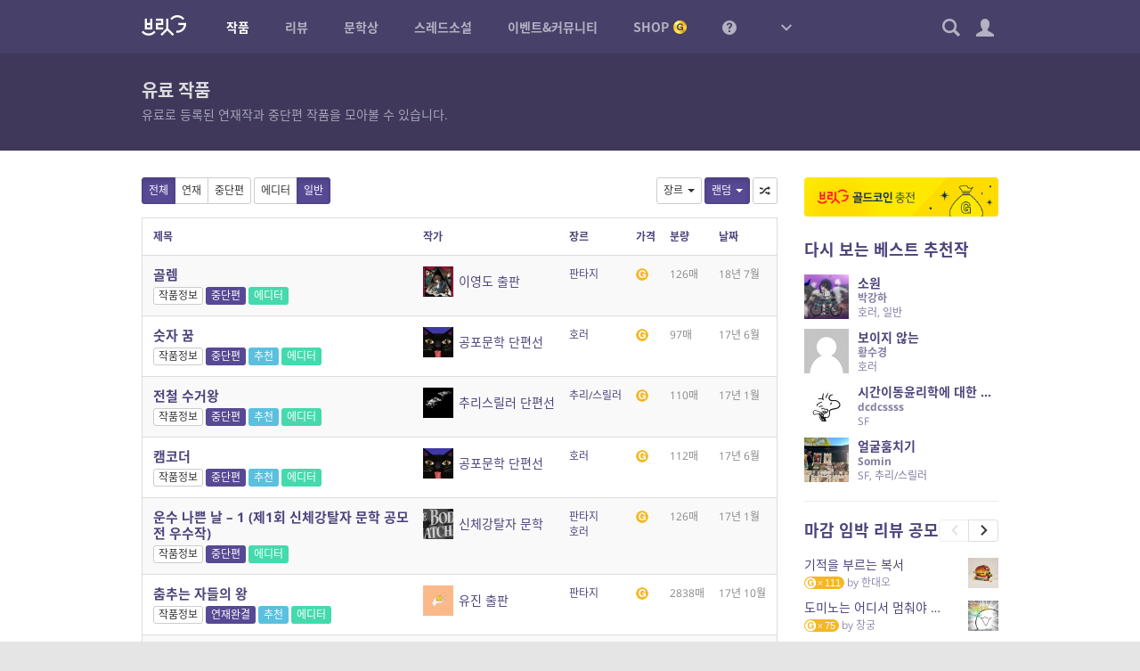

--- FILE ---
content_type: text/html; charset=UTF-8
request_url: https://britg.kr/novel-group/novel-payposts/?ord=random&official=2
body_size: 22517
content:
<!DOCTYPE html>
<html lang="ko-KR">
<head>
<meta charset="UTF-8">
<title>유료 작품 &#8211; 브릿G</title>
<meta name='robots' content='max-image-preview:large' />
	<style>img:is([sizes="auto" i], [sizes^="auto," i]) { contain-intrinsic-size: 3000px 1500px }</style>
	<meta name="viewport" content="width=1024,initial-scale=1.0">
<meta name="description" content="황금가지가 만든 참여형 온라인 소설 플랫폼, 다채로운 장르소설 연재, 중단편의 향연">
<meta name="keywords" content="브릿G, 브릿지, 황금가지, 웹소설, 장르소설, 연재, 리뷰, 비평, 문학상, 공모전, 단편소설">
<meta name="author" content="브릿G">
<link rel="icon" href="https://britg.kr/wp-content/uploads/bcp-favicon/d02a42d9cb3dec9320e5f550278911c7-1-32x32.png">
<link href="https://britg.kr/wp-content/uploads/britg/appicon/apple-touch-icon.png?ver=3.3.62" rel="apple-touch-icon">
<link href="https://britg.kr/wp-content/uploads/britg/appicon/apple-touch-icon-76x76.png?ver=3.3.62" rel="apple-touch-icon" sizes="76x76">
<link href="https://britg.kr/wp-content/uploads/britg/appicon/apple-touch-icon-120x120.png?ver=3.3.62" rel="apple-touch-icon" sizes="120x120">
<link href="https://britg.kr/wp-content/uploads/britg/appicon/apple-touch-icon-152x152.png?ver=3.3.62" rel="apple-touch-icon" sizes="152x152">
<link href="https://britg.kr/wp-content/uploads/britg/appicon/apple-touch-icon-180x180.png?ver=3.3.62" rel="apple-touch-icon" sizes="180x180">
<link href="https://britg.kr/wp-content/uploads/britg/appicon/icon-hires.png?ver=3.3.62" rel="icon" sizes="192x192">
<link href="https://britg.kr/wp-content/uploads/britg/appicon/icon-normal.png?ver=3.3.62" rel="icon" sizes="128x128">

<meta property="og:site_name" content="브릿G" />
<meta property="og:locale" content="ko_KR" />
<meta property="og:type" content="article" />
<meta property="og:url" content="https://britg.kr/novel-group/novel-payposts/?ord=random&amp;official=2" />
<meta property="og:title" content="유료 작품 &#8211; 브릿G" />
<meta property="og:description" content="황금가지가 만든 참여형 온라인 소설 플랫폼, 다채로운 장르소설 연재, 중단편의 향연" />
<meta property="og:image" content="https://britg.kr/wp-content/uploads/britg/site-thumb.jpg?ver=1.0" />

<meta name="twitter:site" content="@britg_editor" />
<meta name="twitter:card" content="summary" />
<meta name="twitter:url" content="https://britg.kr/novel-group/novel-payposts/?ord=random&amp;official=2" />
<meta name="twitter:title" content="유료 작품 &#8211; 브릿G" />
<meta name="twitter:description" content="황금가지가 만든 참여형 온라인 소설 플랫폼, 다채로운 장르소설 연재, 중단편의 향연" />
<meta name="twitter:image" content="https://britg.kr/wp-content/uploads/britg/site-thumb.jpg?ver=1.0" />

<meta name="google-site-verification" content="iwP5LwEqJndm5urJFsneDtHq3shhSvy876rBiKd6ws8"><link rel='stylesheet' id='wp-block-library-css' href='https://britg.kr/wp-includes/css/dist/block-library/style.css?ver=6.7.2' type='text/css' media='all' />
<style id='classic-theme-styles-inline-css' type='text/css'>
/**
 * These rules are needed for backwards compatibility.
 * They should match the button element rules in the base theme.json file.
 */
.wp-block-button__link {
	color: #ffffff;
	background-color: #32373c;
	border-radius: 9999px; /* 100% causes an oval, but any explicit but really high value retains the pill shape. */

	/* This needs a low specificity so it won't override the rules from the button element if defined in theme.json. */
	box-shadow: none;
	text-decoration: none;

	/* The extra 2px are added to size solids the same as the outline versions.*/
	padding: calc(0.667em + 2px) calc(1.333em + 2px);

	font-size: 1.125em;
}

.wp-block-file__button {
	background: #32373c;
	color: #ffffff;
	text-decoration: none;
}

</style>
<style id='global-styles-inline-css' type='text/css'>
:root{--wp--preset--aspect-ratio--square: 1;--wp--preset--aspect-ratio--4-3: 4/3;--wp--preset--aspect-ratio--3-4: 3/4;--wp--preset--aspect-ratio--3-2: 3/2;--wp--preset--aspect-ratio--2-3: 2/3;--wp--preset--aspect-ratio--16-9: 16/9;--wp--preset--aspect-ratio--9-16: 9/16;--wp--preset--color--black: #000000;--wp--preset--color--cyan-bluish-gray: #abb8c3;--wp--preset--color--white: #ffffff;--wp--preset--color--pale-pink: #f78da7;--wp--preset--color--vivid-red: #cf2e2e;--wp--preset--color--luminous-vivid-orange: #ff6900;--wp--preset--color--luminous-vivid-amber: #fcb900;--wp--preset--color--light-green-cyan: #7bdcb5;--wp--preset--color--vivid-green-cyan: #00d084;--wp--preset--color--pale-cyan-blue: #8ed1fc;--wp--preset--color--vivid-cyan-blue: #0693e3;--wp--preset--color--vivid-purple: #9b51e0;--wp--preset--gradient--vivid-cyan-blue-to-vivid-purple: linear-gradient(135deg,rgba(6,147,227,1) 0%,rgb(155,81,224) 100%);--wp--preset--gradient--light-green-cyan-to-vivid-green-cyan: linear-gradient(135deg,rgb(122,220,180) 0%,rgb(0,208,130) 100%);--wp--preset--gradient--luminous-vivid-amber-to-luminous-vivid-orange: linear-gradient(135deg,rgba(252,185,0,1) 0%,rgba(255,105,0,1) 100%);--wp--preset--gradient--luminous-vivid-orange-to-vivid-red: linear-gradient(135deg,rgba(255,105,0,1) 0%,rgb(207,46,46) 100%);--wp--preset--gradient--very-light-gray-to-cyan-bluish-gray: linear-gradient(135deg,rgb(238,238,238) 0%,rgb(169,184,195) 100%);--wp--preset--gradient--cool-to-warm-spectrum: linear-gradient(135deg,rgb(74,234,220) 0%,rgb(151,120,209) 20%,rgb(207,42,186) 40%,rgb(238,44,130) 60%,rgb(251,105,98) 80%,rgb(254,248,76) 100%);--wp--preset--gradient--blush-light-purple: linear-gradient(135deg,rgb(255,206,236) 0%,rgb(152,150,240) 100%);--wp--preset--gradient--blush-bordeaux: linear-gradient(135deg,rgb(254,205,165) 0%,rgb(254,45,45) 50%,rgb(107,0,62) 100%);--wp--preset--gradient--luminous-dusk: linear-gradient(135deg,rgb(255,203,112) 0%,rgb(199,81,192) 50%,rgb(65,88,208) 100%);--wp--preset--gradient--pale-ocean: linear-gradient(135deg,rgb(255,245,203) 0%,rgb(182,227,212) 50%,rgb(51,167,181) 100%);--wp--preset--gradient--electric-grass: linear-gradient(135deg,rgb(202,248,128) 0%,rgb(113,206,126) 100%);--wp--preset--gradient--midnight: linear-gradient(135deg,rgb(2,3,129) 0%,rgb(40,116,252) 100%);--wp--preset--font-size--small: 13px;--wp--preset--font-size--medium: 20px;--wp--preset--font-size--large: 36px;--wp--preset--font-size--x-large: 42px;--wp--preset--spacing--20: 0.44rem;--wp--preset--spacing--30: 0.67rem;--wp--preset--spacing--40: 1rem;--wp--preset--spacing--50: 1.5rem;--wp--preset--spacing--60: 2.25rem;--wp--preset--spacing--70: 3.38rem;--wp--preset--spacing--80: 5.06rem;--wp--preset--shadow--natural: 6px 6px 9px rgba(0, 0, 0, 0.2);--wp--preset--shadow--deep: 12px 12px 50px rgba(0, 0, 0, 0.4);--wp--preset--shadow--sharp: 6px 6px 0px rgba(0, 0, 0, 0.2);--wp--preset--shadow--outlined: 6px 6px 0px -3px rgba(255, 255, 255, 1), 6px 6px rgba(0, 0, 0, 1);--wp--preset--shadow--crisp: 6px 6px 0px rgba(0, 0, 0, 1);}:where(.is-layout-flex){gap: 0.5em;}:where(.is-layout-grid){gap: 0.5em;}body .is-layout-flex{display: flex;}.is-layout-flex{flex-wrap: wrap;align-items: center;}.is-layout-flex > :is(*, div){margin: 0;}body .is-layout-grid{display: grid;}.is-layout-grid > :is(*, div){margin: 0;}:where(.wp-block-columns.is-layout-flex){gap: 2em;}:where(.wp-block-columns.is-layout-grid){gap: 2em;}:where(.wp-block-post-template.is-layout-flex){gap: 1.25em;}:where(.wp-block-post-template.is-layout-grid){gap: 1.25em;}.has-black-color{color: var(--wp--preset--color--black) !important;}.has-cyan-bluish-gray-color{color: var(--wp--preset--color--cyan-bluish-gray) !important;}.has-white-color{color: var(--wp--preset--color--white) !important;}.has-pale-pink-color{color: var(--wp--preset--color--pale-pink) !important;}.has-vivid-red-color{color: var(--wp--preset--color--vivid-red) !important;}.has-luminous-vivid-orange-color{color: var(--wp--preset--color--luminous-vivid-orange) !important;}.has-luminous-vivid-amber-color{color: var(--wp--preset--color--luminous-vivid-amber) !important;}.has-light-green-cyan-color{color: var(--wp--preset--color--light-green-cyan) !important;}.has-vivid-green-cyan-color{color: var(--wp--preset--color--vivid-green-cyan) !important;}.has-pale-cyan-blue-color{color: var(--wp--preset--color--pale-cyan-blue) !important;}.has-vivid-cyan-blue-color{color: var(--wp--preset--color--vivid-cyan-blue) !important;}.has-vivid-purple-color{color: var(--wp--preset--color--vivid-purple) !important;}.has-black-background-color{background-color: var(--wp--preset--color--black) !important;}.has-cyan-bluish-gray-background-color{background-color: var(--wp--preset--color--cyan-bluish-gray) !important;}.has-white-background-color{background-color: var(--wp--preset--color--white) !important;}.has-pale-pink-background-color{background-color: var(--wp--preset--color--pale-pink) !important;}.has-vivid-red-background-color{background-color: var(--wp--preset--color--vivid-red) !important;}.has-luminous-vivid-orange-background-color{background-color: var(--wp--preset--color--luminous-vivid-orange) !important;}.has-luminous-vivid-amber-background-color{background-color: var(--wp--preset--color--luminous-vivid-amber) !important;}.has-light-green-cyan-background-color{background-color: var(--wp--preset--color--light-green-cyan) !important;}.has-vivid-green-cyan-background-color{background-color: var(--wp--preset--color--vivid-green-cyan) !important;}.has-pale-cyan-blue-background-color{background-color: var(--wp--preset--color--pale-cyan-blue) !important;}.has-vivid-cyan-blue-background-color{background-color: var(--wp--preset--color--vivid-cyan-blue) !important;}.has-vivid-purple-background-color{background-color: var(--wp--preset--color--vivid-purple) !important;}.has-black-border-color{border-color: var(--wp--preset--color--black) !important;}.has-cyan-bluish-gray-border-color{border-color: var(--wp--preset--color--cyan-bluish-gray) !important;}.has-white-border-color{border-color: var(--wp--preset--color--white) !important;}.has-pale-pink-border-color{border-color: var(--wp--preset--color--pale-pink) !important;}.has-vivid-red-border-color{border-color: var(--wp--preset--color--vivid-red) !important;}.has-luminous-vivid-orange-border-color{border-color: var(--wp--preset--color--luminous-vivid-orange) !important;}.has-luminous-vivid-amber-border-color{border-color: var(--wp--preset--color--luminous-vivid-amber) !important;}.has-light-green-cyan-border-color{border-color: var(--wp--preset--color--light-green-cyan) !important;}.has-vivid-green-cyan-border-color{border-color: var(--wp--preset--color--vivid-green-cyan) !important;}.has-pale-cyan-blue-border-color{border-color: var(--wp--preset--color--pale-cyan-blue) !important;}.has-vivid-cyan-blue-border-color{border-color: var(--wp--preset--color--vivid-cyan-blue) !important;}.has-vivid-purple-border-color{border-color: var(--wp--preset--color--vivid-purple) !important;}.has-vivid-cyan-blue-to-vivid-purple-gradient-background{background: var(--wp--preset--gradient--vivid-cyan-blue-to-vivid-purple) !important;}.has-light-green-cyan-to-vivid-green-cyan-gradient-background{background: var(--wp--preset--gradient--light-green-cyan-to-vivid-green-cyan) !important;}.has-luminous-vivid-amber-to-luminous-vivid-orange-gradient-background{background: var(--wp--preset--gradient--luminous-vivid-amber-to-luminous-vivid-orange) !important;}.has-luminous-vivid-orange-to-vivid-red-gradient-background{background: var(--wp--preset--gradient--luminous-vivid-orange-to-vivid-red) !important;}.has-very-light-gray-to-cyan-bluish-gray-gradient-background{background: var(--wp--preset--gradient--very-light-gray-to-cyan-bluish-gray) !important;}.has-cool-to-warm-spectrum-gradient-background{background: var(--wp--preset--gradient--cool-to-warm-spectrum) !important;}.has-blush-light-purple-gradient-background{background: var(--wp--preset--gradient--blush-light-purple) !important;}.has-blush-bordeaux-gradient-background{background: var(--wp--preset--gradient--blush-bordeaux) !important;}.has-luminous-dusk-gradient-background{background: var(--wp--preset--gradient--luminous-dusk) !important;}.has-pale-ocean-gradient-background{background: var(--wp--preset--gradient--pale-ocean) !important;}.has-electric-grass-gradient-background{background: var(--wp--preset--gradient--electric-grass) !important;}.has-midnight-gradient-background{background: var(--wp--preset--gradient--midnight) !important;}.has-small-font-size{font-size: var(--wp--preset--font-size--small) !important;}.has-medium-font-size{font-size: var(--wp--preset--font-size--medium) !important;}.has-large-font-size{font-size: var(--wp--preset--font-size--large) !important;}.has-x-large-font-size{font-size: var(--wp--preset--font-size--x-large) !important;}
:where(.wp-block-post-template.is-layout-flex){gap: 1.25em;}:where(.wp-block-post-template.is-layout-grid){gap: 1.25em;}
:where(.wp-block-columns.is-layout-flex){gap: 2em;}:where(.wp-block-columns.is-layout-grid){gap: 2em;}
:root :where(.wp-block-pullquote){font-size: 1.5em;line-height: 1.6;}
</style>
<link rel='stylesheet' id='bootstrap-css' href='https://britg.kr/wp-content/themes/britg/css/bootstrap.css?ver=3.3.7' type='text/css' media='all' />
<link rel='stylesheet' id='jquery-ui-css' href='https://britg.kr/wp-content/themes/bcp2/css/jquery-ui.css?ver=1.11.4' type='text/css' media='all' />
<link rel='stylesheet' id='bcp-common-css' href='https://britg.kr/wp-content/themes/bcp2/css/common.css?ver=1.6.3' type='text/css' media='all' />
<link rel='stylesheet' id='site-css' href='https://britg.kr/wp-content/themes/britg/css/site.css?ver=3.3.62' type='text/css' media='all' />
<link rel='stylesheet' id='site-common-css' href='https://britg.kr/wp-content/themes/britg/css/site-common.css?ver=3.3.62' type='text/css' media='all' />
<link rel='stylesheet' id='site-widget-css' href='https://britg.kr/wp-content/themes/britg/css/widget.css?ver=3.3.62' type='text/css' media='all' />
<link rel='stylesheet' id='site-setting-css' href='https://britg.kr/wp-content/themes/britg/css/setting.css?ver=3.3.62' type='text/css' media='all' />
<link rel='stylesheet' id='site-desktop-css' href='https://britg.kr/wp-content/themes/britg/css/site-desktop.css?ver=3.3.62' type='text/css' media='all' />
<style id='akismet-widget-style-inline-css' type='text/css'>

			.a-stats {
				--akismet-color-mid-green: #357b49;
				--akismet-color-white: #fff;
				--akismet-color-light-grey: #f6f7f7;

				max-width: 350px;
				width: auto;
			}

			.a-stats * {
				all: unset;
				box-sizing: border-box;
			}

			.a-stats strong {
				font-weight: 600;
			}

			.a-stats a.a-stats__link,
			.a-stats a.a-stats__link:visited,
			.a-stats a.a-stats__link:active {
				background: var(--akismet-color-mid-green);
				border: none;
				box-shadow: none;
				border-radius: 8px;
				color: var(--akismet-color-white);
				cursor: pointer;
				display: block;
				font-family: -apple-system, BlinkMacSystemFont, 'Segoe UI', 'Roboto', 'Oxygen-Sans', 'Ubuntu', 'Cantarell', 'Helvetica Neue', sans-serif;
				font-weight: 500;
				padding: 12px;
				text-align: center;
				text-decoration: none;
				transition: all 0.2s ease;
			}

			/* Extra specificity to deal with TwentyTwentyOne focus style */
			.widget .a-stats a.a-stats__link:focus {
				background: var(--akismet-color-mid-green);
				color: var(--akismet-color-white);
				text-decoration: none;
			}

			.a-stats a.a-stats__link:hover {
				filter: brightness(110%);
				box-shadow: 0 4px 12px rgba(0, 0, 0, 0.06), 0 0 2px rgba(0, 0, 0, 0.16);
			}

			.a-stats .count {
				color: var(--akismet-color-white);
				display: block;
				font-size: 1.5em;
				line-height: 1.4;
				padding: 0 13px;
				white-space: nowrap;
			}
		
</style>
<script type="text/javascript" src="https://britg.kr/wp-includes/js/jquery/jquery.js?ver=3.7.1" id="jquery-core-js"></script>
<script type="text/javascript" src="https://britg.kr/wp-includes/js/jquery/jquery-migrate.js?ver=3.4.1" id="jquery-migrate-js"></script>
<script type="text/javascript" src="https://britg.kr/wp-content/themes/bcp2/js/bootstrap.js?ver=3.3.2" id="bootstrap-js"></script>
<script type="text/javascript" src="https://britg.kr/wp-content/themes/bcp2/js/jquery-ui.js?ver=1.11.4" id="jquery-ui-js"></script>
<script type="text/javascript" src="https://britg.kr/wp-content/themes/bcp2/js/vendors.js?ver=1.6.3" id="vendors-js"></script>
<script type="text/javascript" id="bcp-js-extra">
/* <![CDATA[ */
var bcp = {"nonce":"b3cb165985","ajax_url":"https:\/\/britg.kr\/wp-admin\/admin-ajax.php?action=bcp","request_url":"https:\/\/britg.kr\/wp-admin\/admin-post.php?action=bcp","home_url":"https:\/\/britg.kr","site_url":"https:\/\/britg.kr","theme_url":"https:\/\/britg.kr\/wp-content\/themes\/bcp2","theme_img_url":"https:\/\/britg.kr\/wp-content\/themes\/bcp2\/img","stylesheet_url":"https:\/\/britg.kr\/wp-content\/themes\/britg","login_url":"https:\/\/britg.kr\/wp-login.php","register_url":"https:\/\/britg.kr\/wp-login.php?action=register","is_admin":"","is_frontend":"","is_user_logged_in":"","is_mobile":"","is_localhost":"","user_id":"0","user_login":"","user_level":"-1","locale":"ko_KR","os":"mac","win_ver":null,"browser":"chrome","msie_version":"0","gmt_offset":"9","user_setting":{"path":"\/","time":1769901703,"secure":true,"must_login":true,"expires":31536000},"human_date_format":{"d":"%s \uc804","m":"M\uc6d4 D\uc77c","y":"YYYY\ub144 M\uc6d4","min":"%s\ubd84","mins":"%s\ubd84","hour":"%s\uc2dc\uac04","hours":"%s\uc2dc\uac04","day":"%s\uc77c","days":"%s\uc77c"}};
/* ]]> */
</script>
<script type="text/javascript" id="bcp-js-before">
/* <![CDATA[ */
bcp.is_frontend = true;
/* ]]> */
</script>
<script type="text/javascript" src="https://britg.kr/wp-content/themes/bcp2/js/bcp.js?ver=1.6.3" id="bcp-js"></script>
<script type="text/javascript" id="site-js-extra">
/* <![CDATA[ */
var site_vars = {"novel_post_min_page":"2","novel_post_max_page":"100","novel_post_single_min_page":"2","novel_post_single_max_page":"300","novel_post_min_page_for_coin":"20","novel_post_single_min_page_for_coin":"20","novel_read_sec":"0.5","novel_symread_count_1":"0","novel_symread_count_2":"200","novel_symread_count_3":"500","novel_symread_count_4":"1000","novel_symread_count_5":"2000","novel_like_count_1":"20","novel_like_count_2":"100","novel_like_count_3":"300","novel_like_count_4":"600","novel_like_count_5":"1000","novel_survey_limit_level_1":"1","novel_survey_limit_level_2":"2","novel_survey_limit_level_3":"3","novel_survey_min_coin":"1","novel_survey_min_close_day":"7","novel_survey_max_close_day":"30","novel_editor_buttons":"styleselect, bold, italic, underline, strikethrough, alignleft, aligncenter, alignright, outdent, indent, blockquote, bcp_charmap, link, unlink, removeformat, bcp_footnote, bcp_imgup, bcp_hr, bcp_pastetext, fullscreen, site_nprestore","novel_board_editor_buttons":"bold, italic, underline, strikethrough, alignleft, aligncenter, alignright, outdent, indent, blockquote, link, unlink, removeformat, bcp_imgup, site_novel, site_review, site_mention","novel_sleep_day":"50","novel_author_regular_promote_post":"20","novel_author_regular_promote_single":"3","novel_author_regular_promote_re_req_day":"1","novel_author_regular_pass_re_req_day":"1","novel_best_rate_read":"0.1","novel_best_rate_review":"20","novel_best_rate_sale":"5","novel_best_rate_like":"10","novel_best_rate_rate":"1.5","novel_best_rate_comment":"3","novel_best_min":"1","novel_ordered_days":"30","novel_ordered_rate_min":"1","novel_new_days":"3","novel_graph_max_reaction":"500","novel_max_post":"30","novel_short_max_post":"3","novel_min_post_for_finish":"3","novel_editor_max_images":"5","novel_rightsguide":"\ubcf8 \uc791\ud488\uc740 \uc800\uc791\uad8c\ubc95\uc758 \ubcf4\ud638\ub97c \ubc1b\uc73c\uba70, \uc800\uc791\uad8c\uc790(\ube0c\ub9bfG\uac00 \ub300\ub9ac\uad8c\uc790\uc77c \uacbd\uc6b0 \ube0c\ub9bfG)\uc758 \uc2b9\uc778 \uc5c6\uc774 \ubb34\ub2e8\uc73c\ub85c \ubcf5\uc81c, \uacf5\uc5f0, \uacf5\uc911\uc1a1\uc2e0, \uc804\uc2dc, \ubc30\ud3ec, \ub300\uc5ec, 2\ucc28\uc801\uc800\uc791\ubb3c \uc791\uc131\uc758 \ubc29\ubc95\uc73c\ub85c \uce68\ud574\ub97c \uae08\ud569\ub2c8\ub2e4. \uce68\ud574\ud55c \uacbd\uc6b0\uc5d0\ub294 5\ub144 \uc774\ud558\uc758 \uc9d5\uc5ed \ub610\ub294 5\ucc9c\ub9cc\uc6d0 \uc774\ud558\uc758 \ubc8c\uae08\uc5d0 \ucc98\ud558\uac70\ub098 \uc774\ub97c \ubcd1\uacfc\ud560 \uc218 \uc788\uc2b5\ub2c8\ub2e4.(\u300c\uc800\uc791\uad8c\ubc95\u300d \uc81c136\uc870\uc81c1\ud56d\uc81c1\ud638). \ub610\ud55c \ubd88\ubc95 \ubcf5\uc81c\ubb3c\uc784\uc744 \uc54c\uace0\ub3c4 \uc18c\uc720\ud55c \uacbd\uc6b0 \ubd88\ubc95\ubcf5\uc81c\ubb3c \uc18c\uc9c0\uc8c4\uc5d0 \ud574\ub2f9\ud558\uc5ec \ubb34\uac70\uc6b4 \ubc95\uc801 \ucc45\uc784\uc744 \ubb3c\uc744 \uc218 \uc788\uc2b5\ub2c8\ub2e4. <a href=\"\/rightsguide\" target=\"_blank\">\uc790\uc138\ud788 \ubcf4\uae30<\/a>","review_min_page":"1","review_max_page":"500","review_best_rate_like":"20","review_best_rate_comment":"2","review_ordered_days":"5","reviewer_ordered_days":"30","review_new_days":"7","review_editor_buttons":"bold, italic, underline, strikethrough, alignleft, aligncenter, alignright, outdent, indent, blockquote, bcp_charmap, link, unlink, removeformat, bcp_imgup, bcp_hr, bcp_smiley, bcp_footnote, site_spo, site_novel, site_mention, site_postrestore, fullscreen","mentoring_editor_buttons":"forecolor, bold, italic, underline, strikethrough, alignleft, aligncenter, alignright, outdent, indent, blockquote, bcp_charmap, link, unlink, removeformat, bcp_footnote, fullscreen","review_poke_min_coin":"50","review_poke_max_coin_lv0":"1000","review_poke_max_coin_lv1":"1000","review_poke_max_coin_lv2":"1000","review_poke_max_coin_lv3":"1000","review_poke_min_page":"2","review_poke_max_page":"500","review_poke_max_receive":"5","review_poke_max_send":"5","review_poke_pending_day":"14","review_poke_writing_day":"30","review_poke_selecting_day":"7","review_contest_min_coin":"10","review_contest_serial_recomm_coin":"100","review_contest_min_close_day":"14","review_contest_max_close_day":"30","review_contest_selecting_day":"7","review_contest_min_page":"2","review_contest_max_page":"500","review_contest_max_coin_lv0":"1000","review_contest_max_coin_lv1":"1000","review_contest_max_coin_lv2":"1500","review_contest_max_coin_lv3":"1500","rncr_min_page":"2","rncr_max_page":"500","rncr_min_novel_embed":"2","rncr_max_novel_embed":"50","rncr_editor_buttons":"bold, italic, underline, strikethrough, alignleft, aligncenter, alignright, outdent, indent, blockquote, bcp_charmap, link, unlink, removeformat, bcp_imgup, bcp_hr, bcp_smiley, bcp_footnote, site_spo, site_novel, site_postrestore, site_mention, fullscreen","mileage_for_certify":"1000","mileage_for_login":"10","mileage_for_novel_post_publish":"100","mileage_for_novel_post_read":"10","mileage_for_novel_comment":"10","mileage_for_review_publish":"100","mileage_for_payreward_life":"365","mileage_for_certify_life":"30","mileage_for_login_life":"30","mileage_for_novel_post_publish_life":"30","mileage_for_novel_post_read_life":"30","mileage_for_novel_comment_life":"30","mileage_for_review_publish_life":"30","mileage_for_shop_product_life":"30","requestable_coin2cash_min":"300","accuse_critical_blind":"3","accuse_day_limit":"3","accuse_period_limit":"60","sendnote_day_limit":"100","footerwidget_novel_publish_ordered_days":"7","footerwidget_novel_regular_ordered_days":"7","footerwidget_novel_pilot_ordered_days":"7","footerwidget_novel_single_ordered_days":"7","footerwidget_review_ordered_days":"3","donate_max_coin":"500","comment_placeholder_novel":"\uc5ec\ub7ec\ubd84\uc758 \ud55c\ub9c8\ub514 \uc751\uc6d0\uc774 \uc791\uac00\uc5d0\uac8c \ud070 \ud798\uc774 \ub429\ub2c8\ub2e4. \ub2e8, \uc545\uc758\uc801\uc778 \uae00\uc740 \uad00\ub9ac\uc790\uc758 \uc81c\uc7ac\ub97c \ubc1b\uc744 \uc218 \uc788\uc2b5\ub2c8\ub2e4.","comment_placeholder_review":"\ub9ac\ubdf0\uc5b4\uc5d0\uac8c \ud55c\ub9c8\ub514 \uc751\uc6d0\uc744 \ubcf4\ub0b4\uc8fc\uc138\uc694. \ub2e8, \uc545\uc758\uc801\uc778 \uae00\uc740 \uad00\ub9ac\uc790\uc758 \uc81c\uc7ac\ub97c \ubc1b\uc744 \uc218 \uc788\uc2b5\ub2c8\ub2e4.","comment_placeholder_rncr":"\ub9ac\ubdf0\uc5b4\uc5d0\uac8c \ud55c\ub9c8\ub514 \uc751\uc6d0\uc744 \ubcf4\ub0b4\uc8fc\uc138\uc694. \ub2e8, \uc545\uc758\uc801\uc778 \uae00\uc740 \uad00\ub9ac\uc790\uc758 \uc81c\uc7ac\ub97c \ubc1b\uc744 \uc218 \uc788\uc2b5\ub2c8\ub2e4.","threadnovel_leading_min":"10","threadnovel_leading_max":"300","threadnovel_concept_max":"1000","threadnovel_epilogue_max":"1000","threadnovel_open_coin":"1","threadnovel_comment_text_min":"10","threadnovel_comment_text_max":"200","threadnovel_comment_freeze_sec":"60","threadnovel_content_min_page":"1","threadnovel_content_max_page":"500","threadnovel_user_ids":["9","3","5","102","19","17","23","123665","22","20","1877"],"threadnovel_step_active_days":"20","threadnovel_step_close_days":"15","threadnovel_editor_buttons":"bold, italic, underline, strikethrough, alignleft, aligncenter, alignright, outdent, indent, blockquote, charmap, removeformat","threadnovel_novellist_ad_ord":"5","coin_unit":"G","mileage_unit":"M","point_unit":"P","won_unit":"\uc6d0","rate_per_coin":"0.01","rate_per_mileage":"1","notify_unchecked":"0","note_unchecked":"0","coin_charge_page_url":"https:\/\/britg.kr\/shop\/coin-charge\/"};
/* ]]> */
</script>
<script type="text/javascript" src="https://britg.kr/wp-content/themes/britg/js/site.js?ver=3.3.62" id="site-js"></script>
<script type="text/javascript" src="https://britg.kr/wp-content/themes/britg/js/setting.js?ver=3.3.62" id="site-setting-js"></script>
<script type="text/javascript" id="shop-js-extra">
/* <![CDATA[ */
var shop_vars = {"main_page_id":"182","pay_page_id":"1107","order_page_id":"1110","cart_page_id":"1109","help_page_id":"1108","coupon_page_id":"","delivery_cost":"2500","delivery_cost_min":"10000","delivery_vendors":{"doortodoor":{"name":"CJ\ub300\ud55c\ud1b5\uc6b4","url":"https:\/\/www.cjlogistics.com\/ko\/tool\/parcel\/newTracking?gnbInvcNo=%s"},"hlc":{"name":"\ub86f\ub370","url":"https:\/\/www.lotteglogis.com\/home\/reservation\/tracking\/linkView?InvNo=%s"},"epost":{"name":"\uc6b0\uccb4\uad6d","url":"http:\/\/service.epost.go.kr\/trace.RetrieveRegiPrclDeliv.postal?sid1=%s"},"hanjin":{"name":"\ud55c\uc9c4","url":"http:\/\/www.hanjin.co.kr\/Delivery_html\/inquiry\/result_waybill.jsp?wbl_num=%s"},"ilogen":{"name":"\ub85c\uc820","url":"http:\/\/d2d.ilogen.com\/d2d\/delivery\/invoice_tracesearch_quick.jsp?slipno=%s"}},"cart_cookie_life":"336","buffer":"1","quantity_max":"20","image_sizes":{"thumbnail":[200,200,true],"medium":[500,500,true],"large":[1000,1000,false]},"products":[]};
/* ]]> */
</script>
<script type="text/javascript" src="https://britg.kr/wp-content/themes/britg/js/shop.js?ver=3.3.62" id="shop-js"></script>
<link rel="https://api.w.org/" href="https://britg.kr/api/" /><link rel="alternate" title="JSON" type="application/json" href="https://britg.kr/api/wp/v2/pages/16466" /><link rel="canonical" href="https://britg.kr/novel-group/novel-payposts/" />
<link rel='shortlink' href='https://britg.kr/?p=16466' />
<link rel="icon" href="https://britg.kr/wp-content/uploads/2025/05/cropped-britg_favicon-1-32x32.png" sizes="32x32" />
<link rel="icon" href="https://britg.kr/wp-content/uploads/2025/05/cropped-britg_favicon-1-192x192.png" sizes="192x192" />
<link rel="apple-touch-icon" href="https://britg.kr/wp-content/uploads/2025/05/cropped-britg_favicon-1-180x180.png" />
<meta name="msapplication-TileImage" content="https://britg.kr/wp-content/uploads/2025/05/cropped-britg_favicon-1-270x270.png" />
</head>
<body class="no-js desktop logged-out locale-ko-kr page-novel-payposts-php page-template-default page page-id-16466 page-child parent-pageid-108 singular single-page page-novel-payposts page-parent-108 page-parent-novel-group page-root-108 page-root-novel-group">


<div id="wrapper">
	
	
<header id="header" role="menubar">
	<div class="container-fluid">
		<div id="gnb">
			<a href="https://britg.kr" class="logo ">
								<img src="https://britg.kr/wp-content/themes/britg/img/gnb-logo.png?ver=0619" width="50">
							</a>
			
			<ul class="menus"><li class="menu-item-novels"><a href="https://britg.kr/novels/" title="작품"><span>작품</span></a>
<ul class="sub-menu">
<li class="menu-item-novels"><a href="https://britg.kr/novels/novel-serial/" title="연재 작품"><span>연재 작품</span></a></li>
<li class="menu-item-novels"><a href="https://britg.kr/novels/novel-single/" title="중단편 작품"><span>중단편 작품</span></a></li>
<li class="menu-item-novels"><a href="https://britg.kr/novels/novel-best/" title="베스트 작품"><span>베스트 작품</span></a></li>
<li class="menu-item-novels"><a href="https://britg.kr/novels/novel-recommend/" title="편집부 추천작"><span>편집부 추천작</span></a></li>
<li class="menu-item-novels"><a href="https://britg.kr/novels/novel-publish/" title="출판 작품 연재"><span>출판 작품 연재</span></a></li>
<li class="menu-item-novels"><a href="https://britg.kr/novels/novel-finish/" title="완결 연재"><span>완결 연재</span></a></li>
<li class="menu-item-novel-group active"><a href="https://britg.kr/novel-group/novel-payposts/" title="유료 작품"><span>유료 작품</span></a></li>
<li class="menu-item-novels"><a href="https://britg.kr/novels/novel-selections/" title="편집부 추천 셀렉션"><span>편집부 추천 셀렉션</span></a></li>
</ul>
</li>
<li class="menu-item-reviews"><a href="https://britg.kr/reviews/" title="리뷰"><span>리뷰</span></a>
<ul class="sub-menu">
<li class="menu-item-reviews"><a href="https://britg.kr/reviews/" title="리뷰들"><span>리뷰들</span></a></li>
<li class="menu-item-reviews"><a href="https://britg.kr/reviews/review-contest/" title="리뷰 공모"><span>리뷰 공모</span></a></li>
<li class="menu-item-reviews"><a href="https://britg.kr/reviews/review-poke/" title="리뷰 의뢰"><span>리뷰 의뢰</span></a></li>
<li class="menu-item-reviews"><a href="https://britg.kr/reviews/reviewer-novel-curations/" title="리뷰어의 큐레이션"><span>리뷰어의 큐레이션</span></a></li>
<li class="menu-item-reviews"><a href="https://britg.kr/reviews/review-recommend/" title="추천 리뷰"><span>추천 리뷰</span></a></li>
<li class="menu-item-reviews"><a href="https://britg.kr/reviews/reviewart/" title="팬아트&#038;캘리"><span>팬아트&#038;캘리</span></a></li>
</ul>
</li>
<li class="menu-item-awards"><a href="https://britg.kr/awards/" title="문학상"><span>문학상</span></a>
<ul class="sub-menu">
<li class=""><a href="https://britg.kr/award/2025project/" title="작가 프로젝트"><span>작가 프로젝트 <span class="label label-success">접수</span></span></a></li>
<li class=""><a href="https://britg.kr/award/deajeon2025/" title="과학소재 단편소설 공모전"><span>과학소재 단편소설 공모전</span></a></li>
<li class=""><a href="https://britg.kr/award/goldendragon8/" title="황금드래곤 문학상"><span>황금드래곤 문학상 <span class="label label-warning">2차심사</span></span></a></li>
</ul>
</li>
<li class="menu-item-projects"><a href="https://britg.kr/projects/threadnovels/" title="스레드소설"><span>스레드소설</span></a></li>
<li class="menu-item-community"><a href="https://britg.kr/community/" title="이벤트&amp;커뮤니티"><span>이벤트&커뮤니티</span></a>
<ul class="sub-menu">
<li class="menu-item-community"><a href="https://britg.kr/community/events/" title="이벤트"><span>이벤트</span></a></li>
<li class="menu-item-community"><a href="https://britg.kr/community/freeboard/" title="자유게시판"><span>자유게시판</span></a></li>
<li class="menu-item-ip-books"><a href="https://britg.kr/ip-books/" title="IP현황&#038;문의"><span>IP현황&#038;문의</span></a></li>
<li class="menu-item-community"><a href="https://britg.kr/community/magazine/" title="매거진"><span>매거진</span></a></li>
<li class="menu-item-community"><a href="https://britg.kr/community/notice/" title="소식&#038;공지"><span>소식&#038;공지</span></a></li>
<li class="menu-item-community"><a href="https://britg.kr/community/faq/" title="자주묻는질문"><span>자주묻는질문</span></a></li>
<li class="menu-item-community"><a href="https://britg.kr/community/contact/" title="1:1 문의"><span>1:1 문의</span></a></li>
</ul>
</li>
<li class="menu-item-shop"><a href="https://britg.kr/shop/" title="SHOP"><span>SHOP</span></a>
<ul class="sub-menu">
<li class="menu-item-shop"><a href="https://britg.kr/shop/coin-charge/" title="골드코인 충전"><span>골드코인 충전</span></a></li>
<li class="menu-item-shop"><a href="https://britg.kr/shop/shop-products/" title="브릿G 상품들"><span>브릿G 상품들</span></a></li>
<li class="menu-item-shop"><a href="https://britg.kr/shop/point-shop/" title="포인트샵"><span>포인트샵</span></a></li>
<li class="menu-item-shop"><a href="https://britg.kr/shop/coupon-register/" title="쿠폰 등록"><span>쿠폰 등록</span></a></li>
</ul>
</li>
<li class="menu-item-tips"><a href="https://britg.kr/tips/" title="브릿G 사용법"><span><span class="icon icon-question-fcircle"></span></span></a></li>
</ul>			
			<a href="#" class="menu-sitemap-dropdown-toggle"><span class="icon icon-arrow-down"></span></a>
		</div><!-- #gnb -->
	
		<div id="cnb">
			<div class="cnb-item search-item dropdown">
				<a class="dropdown-toggle" data-toggle="dropdown" href="#"><span class="icon icon-search"></span></a>
				<div id="menu-search" class="dropdown-menu">
					<form role="search" method="get" class="searchform" action="https://britg.kr">
	<div class="input-group">
		<input type="text" value="" name="s" class="form-control" placeholder="검색..." />
		<span class="input-group-btn">
			<button class="btn btn-default" type="submit"><span class="icon icon-search"></span></button>
		</span>
	</div>
</form>									</div>
			</div>
			
						
			<div class="cnb-item setting-item dropdown">
								<a href="#" class="dropdown-toggle" data-toggle="dropdown"><span class="icon icon-user"></span></a>
								
								
				<div id="menu-setting" class="dropdown-menu">
						
	<form id="bcp-loginform" class="bcp-loginform " action="https://britg.kr/wp-login.php" method="post">
		<input type="hidden" name="redirect_to" value="/novel-group/novel-payposts/?ord=random&official=2" />
		
		<div class="login-username form-group">
			<label>사용자 아이디</label>
			<input type="text" name="log" class="form-control " placeholder="사용자 아이디" />
		</div>
		<div class="login-password form-group">
			<label>비밀번호</label>
			<input type="password" name="pwd" class="form-control " value="" placeholder="비밀번호" />
		</div>
		<div class="login-remember checkbox">
			<label><input name="rememberme" type="checkbox" value="forever" checked="checked" /> 로그인 유지</label>
		</div>
		<input type="hidden" name="my_ent" value="ktJnI9AE+bk/E1P4EHivbphJjvrGxQ8ekQ5BcQSo530=">		<div class="login-submit form-group">
			<input type="submit" class="btn btn-primary btn-block " value="로그인" />
		</div>
				<div class="login-nav">
						<a href="https://britg.kr/wp-login.php?action=register" class="register-link">회원가입</a>
			<span class="sep">|</span>
						<a href="https://britg.kr/wp-login.php?action=lostpassword"  class="lostpassword-link">아이디/비밀번호 찾기</a>
		</div>
		
		<div class='mt-20'><a href='https://nid.naver.com/oauth2.0/authorize?response_type=code&client_id=8XEXetqVO7Y2OsGeqRhb&redirect_uri=https%3A%2F%2Fbritg.kr%2Fnaver-callback&state=c4c2ede57d3a6a029d684162e91b6038&locale=ko_KR' class='naverlogin-btn btn btn-block'><img src='https://britg.kr/wp-content/themes/britg/img/naver-login.png'></a></div>		
		<div class="mt-20">
			<a href="https://kauth.kakao.com/oauth/authorize?client_id=2b8753c3e960a53314d64bc7d1b8fc53&redirect_uri=https%3A%2F%2Fbritg.kr%2Fkakao-callback&response_type=code&lang=ko" class="naverlogin-btn btn btn-block" style='background-color:#FFEA0F;'><img src='/wp-content/uploads/britg/btn_kakao_black.png'></a>
		</div>
		
	</form>
					</div>
				
							</div>
		</div><!-- #cnb -->
	</div>
	
	<div id="menu-sitemap">
		<div class="container-fluid">
			<ul class="menus"><li class="menu-item-novels"><a href="https://britg.kr/novels/" title="작품"><span>작품</span></a>
<ul class="sub-menu">
<li class="menu-item-novels"><a href="https://britg.kr/novels/novel-serial/" title="연재 작품"><span>연재 작품</span></a></li>
<li class="menu-item-novels"><a href="https://britg.kr/novels/novel-single/" title="중단편 작품"><span>중단편 작품</span></a></li>
<li class="menu-item-novels"><a href="https://britg.kr/novels/novel-best/" title="베스트 작품"><span>베스트 작품</span></a></li>
<li class="menu-item-novels"><a href="https://britg.kr/novels/novel-recommend/" title="편집부 추천작"><span>편집부 추천작</span></a></li>
<li class="menu-item-novels"><a href="https://britg.kr/novels/novel-publish/" title="출판 작품 연재"><span>출판 작품 연재</span></a></li>
<li class="menu-item-novels"><a href="https://britg.kr/novels/novel-finish/" title="완결 연재"><span>완결 연재</span></a></li>
<li class="menu-item-novel-group active"><a href="https://britg.kr/novel-group/novel-payposts/" title="유료 작품"><span>유료 작품</span></a></li>
<li class="menu-item-novels"><a href="https://britg.kr/novels/novel-selections/" title="편집부 추천 셀렉션"><span>편집부 추천 셀렉션</span></a></li>
</ul>
</li>
<li class="menu-item-reviews"><a href="https://britg.kr/reviews/" title="리뷰"><span>리뷰</span></a>
<ul class="sub-menu">
<li class="menu-item-reviews"><a href="https://britg.kr/reviews/" title="리뷰들"><span>리뷰들</span></a></li>
<li class="menu-item-reviews"><a href="https://britg.kr/reviews/review-contest/" title="리뷰 공모"><span>리뷰 공모</span></a></li>
<li class="menu-item-reviews"><a href="https://britg.kr/reviews/review-poke/" title="리뷰 의뢰"><span>리뷰 의뢰</span></a></li>
<li class="menu-item-reviews"><a href="https://britg.kr/reviews/reviewer-novel-curations/" title="리뷰어의 큐레이션"><span>리뷰어의 큐레이션</span></a></li>
<li class="menu-item-reviews"><a href="https://britg.kr/reviews/review-recommend/" title="추천 리뷰"><span>추천 리뷰</span></a></li>
<li class="menu-item-reviews"><a href="https://britg.kr/reviews/reviewart/" title="팬아트&#038;캘리"><span>팬아트&#038;캘리</span></a></li>
</ul>
</li>
<li class="menu-item-awards"><a href="https://britg.kr/awards/" title="문학상"><span>문학상</span></a>
<ul class="sub-menu">
<li class=""><a href="https://britg.kr/award/2025project/" title="작가 프로젝트"><span>작가 프로젝트 <span class="label label-success">접수</span></span></a></li>
<li class=""><a href="https://britg.kr/award/deajeon2025/" title="과학소재 단편소설 공모전"><span>과학소재 단편소설 공모전</span></a></li>
<li class=""><a href="https://britg.kr/award/goldendragon8/" title="황금드래곤 문학상"><span>황금드래곤 문학상 <span class="label label-warning">2차심사</span></span></a></li>
</ul>
</li>
<li class="menu-item-projects"><a href="https://britg.kr/projects/threadnovels/" title="스레드소설"><span>스레드소설</span></a></li>
<li class="menu-item-community"><a href="https://britg.kr/community/" title="이벤트&amp;커뮤니티"><span>이벤트&커뮤니티</span></a>
<ul class="sub-menu">
<li class="menu-item-community"><a href="https://britg.kr/community/events/" title="이벤트"><span>이벤트</span></a></li>
<li class="menu-item-community"><a href="https://britg.kr/community/freeboard/" title="자유게시판"><span>자유게시판</span></a></li>
<li class="menu-item-ip-books"><a href="https://britg.kr/ip-books/" title="IP현황&#038;문의"><span>IP현황&#038;문의</span></a></li>
<li class="menu-item-community"><a href="https://britg.kr/community/magazine/" title="매거진"><span>매거진</span></a></li>
<li class="menu-item-community"><a href="https://britg.kr/community/notice/" title="소식&#038;공지"><span>소식&#038;공지</span></a></li>
<li class="menu-item-community"><a href="https://britg.kr/community/faq/" title="자주묻는질문"><span>자주묻는질문</span></a></li>
<li class="menu-item-community"><a href="https://britg.kr/community/contact/" title="1:1 문의"><span>1:1 문의</span></a></li>
</ul>
</li>
<li class="menu-item-shop"><a href="https://britg.kr/shop/" title="SHOP"><span>SHOP</span></a>
<ul class="sub-menu">
<li class="menu-item-shop"><a href="https://britg.kr/shop/coin-charge/" title="골드코인 충전"><span>골드코인 충전</span></a></li>
<li class="menu-item-shop"><a href="https://britg.kr/shop/shop-products/" title="브릿G 상품들"><span>브릿G 상품들</span></a></li>
<li class="menu-item-shop"><a href="https://britg.kr/shop/point-shop/" title="포인트샵"><span>포인트샵</span></a></li>
<li class="menu-item-shop"><a href="https://britg.kr/shop/coupon-register/" title="쿠폰 등록"><span>쿠폰 등록</span></a></li>
</ul>
</li>
<li class="menu-item-tips"><a href="https://britg.kr/tips/" title="브릿G 사용법"><span><span class="icon icon-question-fcircle"></span></span></a></li>
</ul>			
			<div class="other-menus">
				<a href="https://britg.kr/about/">브릿G 소개</a><span>&middot;</span><a href="https://britg.kr/get-started/">브릿G 둘러보기</a><span>&middot;</span><a href="https://britg.kr/tips/">브릿G 사용법</a><span>&middot;</span><a href="https://britg.kr/docs/service-terms/">회원약관</a><span>&middot;</span><a href="https://britg.kr/docs/paid-service-terms/">유료이용약관</a><span>&middot;</span><a href="https://britg.kr/docs/privacy-policy/">개인정보처리방침</a><span>&middot;</span><a href="https://britg.kr/rightsguide/">저작권보호</a>			</div>
		</div>
	</div>
	
	</header>


<div id="header-space"></div>
	
	<div id="main">
		
				
		<div id="main-inside" class="clearfix">
			
					
<div class="entry-header block-primary">
	<div class="container-fluid">
		<div class="row display-flex align-items-end">
			<div class="col-md-9">
				<h1 class="entry-title entry-title-sm">유료 작품</h1>
				<div class="mt-5 entry-title-desc">
					유료로 등록된 연재작과 중단편 작품을 모아볼 수 있습니다.				</div>
			</div>
					</div>
	</div>
</div>

<div class="container-fluid">
	<div class="row">
		<div class="col-md-9">
			<div id="novels">
				<div class="table-nav table-nav-top text-13 mb-15">
					<div class="table-nav-aside">
						<div class="dropdown dropright display-inline-block bcp-dropdown-select genre-dropdown">
							<a class="dropdown-toggle btn btn-default btn-sm " data-toggle="dropdown"><label>장르</label> <span class="caret"></span></a>
							<ul class="dropdown-menu min-width-none genre-btns">
								<li class="active" data-label="장르"><a href="https://britg.kr/novel-group/novel-payposts/?ord=random&official=2">전체</a></li>
																<li class=""><a href="https://britg.kr/novel-group/novel-payposts/?ord=random&official=2&genre=fantasy">판타지</a></li>
																<li class=""><a href="https://britg.kr/novel-group/novel-payposts/?ord=random&official=2&genre=sf">SF</a></li>
																<li class=""><a href="https://britg.kr/novel-group/novel-payposts/?ord=random&official=2&genre=horror">호러</a></li>
																<li class=""><a href="https://britg.kr/novel-group/novel-payposts/?ord=random&official=2&genre=detective">추리/스릴러</a></li>
																<li class=""><a href="https://britg.kr/novel-group/novel-payposts/?ord=random&official=2&genre=romance">로맨스</a></li>
																<li class=""><a href="https://britg.kr/novel-group/novel-payposts/?ord=random&official=2&genre=moohyup">무협</a></li>
																<li class=""><a href="https://britg.kr/novel-group/novel-payposts/?ord=random&official=2&genre=history">역사</a></li>
																<li class=""><a href="https://britg.kr/novel-group/novel-payposts/?ord=random&official=2&genre=general">일반</a></li>
																<li class=""><a href="https://britg.kr/novel-group/novel-payposts/?ord=random&official=2&genre=etc">기타</a></li>
															</ul>
						</div>
						
						<div class="dropdown dropright display-inline-block bcp-dropdown-select order-filter">
							<a class="dropdown-toggle btn btn-default btn-sm active" data-toggle="dropdown"><label>순서</label> <span class="caret"></span></a>
							<ul class="dropdown-menu min-width-none order-btns">
								<li class=""><a href="https://britg.kr/novel-group/novel-payposts/?official=2">최신순</a></li>
																								<li class=""><a href="https://britg.kr/novel-group/novel-payposts/?ord=sale&official=2">판매순</a></li>
																<li class="active"><a href="https://britg.kr/novel-group/novel-payposts/?ord=random&official=2">랜덤</a></li>
							</ul>
						</div>
						
												<a href="https://britg.kr/novel-group/novel-payposts/?ord=random&official=2" class="btn btn-default btn-sm refresh-btn"><span class="icon icon-shuffle"></span></a>
											</div>
					
					<div class="btn-group wtype-btns">
						<a href="https://britg.kr/novel-group/novel-payposts/" class="btn btn-default btn-sm active" data-value="">전체</a>
						<a href="https://britg.kr/novel-group/novel-payposts/?wtype=serial" class="btn btn-default btn-sm " data-value="serial">연재</a>
						<a href="https://britg.kr/novel-group/novel-payposts/?wtype=single" class="btn btn-default btn-sm " data-value="single">중단편</a>
					</div>
					
										
					<div class="btn-group singletype-btns">
						<a href="https://britg.kr/novel-group/novel-payposts/?ord=random&official=1" class="btn btn-default btn-sm "> 에디터</a>
						<a href="https://britg.kr/novel-group/novel-payposts/?ord=random" class="btn btn-default btn-sm active"> 일반</a>
					</div>
				</div>
				
					
				<table class="table table-striped table-columns-narrow table-text-smaller novel-table mt-15">
					<thead>
						<tr>
							<th class="column-title">제목</th>
							<th class="column-author">작가</th>
							<th class="column-genre">장르</th>
							<th class="column-price">가격</th>
							<th class="column-info">분량</th>
							<th class="column-date">날짜</th>
						</tr>
					</thead>
					<tbody>
												<tr>
							<td class="column-title">
								<div class="row-title"><a href="https://britg.kr/novel-group/novel-posts/?novel_post_id=61871">골렘</a></div>
																<div class="labels mt-5">
									<a class="btn btn-default btn-xs novel-info-btn" data-id="61871" title="작품 요약정보 미리보기">작품정보</a>
																		<span class="label label-novel-single">중단편</span>
																		<span class="label label-novel-official">에디터</span>
																	</div>
							</td>
							<td class="column-author">
								<a href="https://britg.kr/novel-author/1031" class="author-media">
									<img src="https://britg.kr/wp-content/uploads/bcp-avatar/33/a8141c24fbe429feb7421da0de1c55e6-100x100.png" class="avatar">
									<div class="name">이영도 출판</div>
								</a>
							</td>
							<td class="column-genre"><a class="genre-link" href="https://britg.kr/novels/#genre-fantasy">판타지</a></td>
							<td class="column-price"><span class="coin-label coin-label-sm no-num"></span></td>
							<td class="column-info">126매</td>
							<td class="column-date">18년 7월</td>
						</tr>
												<tr>
							<td class="column-title">
								<div class="row-title"><a href="https://britg.kr/novel-group/novel-posts/?novel_post_id=16717">숫자 꿈</a></div>
																<div class="labels mt-5">
									<a class="btn btn-default btn-xs novel-info-btn" data-id="16717" title="작품 요약정보 미리보기">작품정보</a>
																		<span class="label label-novel-single">중단편</span>
																		<span class="label label-novel-recommend">추천</span>
																		<span class="label label-novel-official">에디터</span>
																	</div>
							</td>
							<td class="column-author">
								<a href="https://britg.kr/novel-author/1979" class="author-media">
									<img src="https://britg.kr/wp-content/uploads/bcp-avatar/33/5b1857f231c6b49edb8c69c88f813ceb-100x100.png" class="avatar">
									<div class="name">공포문학 단편선</div>
								</a>
							</td>
							<td class="column-genre"><a class="genre-link" href="https://britg.kr/novels/#genre-horror">호러</a></td>
							<td class="column-price"><span class="coin-label coin-label-sm no-num"></span></td>
							<td class="column-info">97매</td>
							<td class="column-date">17년 6월</td>
						</tr>
												<tr>
							<td class="column-title">
								<div class="row-title"><a href="https://britg.kr/novel-group/novel-posts/?novel_post_id=2036">전철 수거왕</a></div>
																<div class="labels mt-5">
									<a class="btn btn-default btn-xs novel-info-btn" data-id="2036" title="작품 요약정보 미리보기">작품정보</a>
																		<span class="label label-novel-single">중단편</span>
																		<span class="label label-novel-recommend">추천</span>
																		<span class="label label-novel-official">에디터</span>
																	</div>
							</td>
							<td class="column-author">
								<a href="https://britg.kr/novel-author/1073" class="author-media">
									<img src="https://britg.kr/wp-content/uploads/bcp-avatar/33/c19a0b4685a9ea049c0b6c9eac0d2fc5-100x100.png" class="avatar">
									<div class="name">추리스릴러 단편선</div>
								</a>
							</td>
							<td class="column-genre"><a class="genre-link" href="https://britg.kr/novels/#genre-detective">추리/스릴러</a></td>
							<td class="column-price"><span class="coin-label coin-label-sm no-num"></span></td>
							<td class="column-info">110매</td>
							<td class="column-date">17년 1월</td>
						</tr>
												<tr>
							<td class="column-title">
								<div class="row-title"><a href="https://britg.kr/novel-group/novel-posts/?novel_post_id=15723">캠코더</a></div>
																<div class="labels mt-5">
									<a class="btn btn-default btn-xs novel-info-btn" data-id="15723" title="작품 요약정보 미리보기">작품정보</a>
																		<span class="label label-novel-single">중단편</span>
																		<span class="label label-novel-recommend">추천</span>
																		<span class="label label-novel-official">에디터</span>
																	</div>
							</td>
							<td class="column-author">
								<a href="https://britg.kr/novel-author/1979" class="author-media">
									<img src="https://britg.kr/wp-content/uploads/bcp-avatar/33/5b1857f231c6b49edb8c69c88f813ceb-100x100.png" class="avatar">
									<div class="name">공포문학 단편선</div>
								</a>
							</td>
							<td class="column-genre"><a class="genre-link" href="https://britg.kr/novels/#genre-horror">호러</a></td>
							<td class="column-price"><span class="coin-label coin-label-sm no-num"></span></td>
							<td class="column-info">112매</td>
							<td class="column-date">17년 6월</td>
						</tr>
												<tr>
							<td class="column-title">
								<div class="row-title"><a href="https://britg.kr/novel-group/novel-posts/?novel_post_id=2341">운수 나쁜 날 &#8211; 1 (제1회 신체강탈자 문학 공모전 우수작)</a></div>
																<div class="labels mt-5">
									<a class="btn btn-default btn-xs novel-info-btn" data-id="2341" title="작품 요약정보 미리보기">작품정보</a>
																		<span class="label label-novel-single">중단편</span>
																		<span class="label label-novel-official">에디터</span>
																	</div>
							</td>
							<td class="column-author">
								<a href="https://britg.kr/novel-author/1068" class="author-media">
									<img src="https://britg.kr/wp-content/uploads/bcp-avatar/33/841a2d689ad86bd1611447453c22c6fc-100x100.png" class="avatar">
									<div class="name">신체강탈자 문학</div>
								</a>
							</td>
							<td class="column-genre"><a class="genre-link" href="https://britg.kr/novels/#genre-fantasy">판타지</a><br><a class="genre-link" href="https://britg.kr/novels/#genre-horror">호러</a></td>
							<td class="column-price"><span class="coin-label coin-label-sm no-num"></span></td>
							<td class="column-info">126매</td>
							<td class="column-date">17년 1월</td>
						</tr>
												<tr>
							<td class="column-title">
								<div class="row-title"><a href="https://britg.kr/novel-group/novel-posts/?novel_post_id=2274">춤추는 자들의 왕</a></div>
																<div class="labels mt-5">
									<a class="btn btn-default btn-xs novel-info-btn" data-id="2274" title="작품 요약정보 미리보기">작품정보</a>
																		<span class="label label-novel-finished">연재완결</span>
																		<span class="label label-novel-recommend">추천</span>
																		<span class="label label-novel-official">에디터</span>
																	</div>
							</td>
							<td class="column-author">
								<a href="https://britg.kr/novel-author/1075" class="author-media">
									<img src="https://britg.kr/wp-content/uploads/bcp-avatar/33/139c9a66c608880ab5c3e6b0705bc5ea-100x100.png" class="avatar">
									<div class="name">유진 출판</div>
								</a>
							</td>
							<td class="column-genre"><a class="genre-link" href="https://britg.kr/novels/#genre-fantasy">판타지</a></td>
							<td class="column-price"><span class="coin-label coin-label-sm no-num"></span></td>
							<td class="column-info">2838매</td>
							<td class="column-date">17년 10월</td>
						</tr>
												<tr>
							<td class="column-title">
								<div class="row-title"><a href="https://britg.kr/novel-group/novel-posts/?novel_post_id=2001">노멀 맨</a></div>
																<div class="labels mt-5">
									<a class="btn btn-default btn-xs novel-info-btn" data-id="2001" title="작품 요약정보 미리보기">작품정보</a>
																		<span class="label label-novel-single">중단편</span>
																		<span class="label label-novel-official">에디터</span>
																	</div>
							</td>
							<td class="column-author">
								<a href="https://britg.kr/novel-author/1073" class="author-media">
									<img src="https://britg.kr/wp-content/uploads/bcp-avatar/33/c19a0b4685a9ea049c0b6c9eac0d2fc5-100x100.png" class="avatar">
									<div class="name">추리스릴러 단편선</div>
								</a>
							</td>
							<td class="column-genre"><a class="genre-link" href="https://britg.kr/novels/#genre-detective">추리/스릴러</a></td>
							<td class="column-price"><span class="coin-label coin-label-sm no-num"></span></td>
							<td class="column-info">139매</td>
							<td class="column-date">17년 1월</td>
						</tr>
												<tr>
							<td class="column-title">
								<div class="row-title"><a href="https://britg.kr/novel-group/novel-posts/?novel_post_id=47024">황금 열쇠 &#8211; 1</a></div>
																<div class="labels mt-5">
									<a class="btn btn-default btn-xs novel-info-btn" data-id="47024" title="작품 요약정보 미리보기">작품정보</a>
																		<span class="label label-novel-single">중단편</span>
																		<span class="label label-novel-official">에디터</span>
																	</div>
							</td>
							<td class="column-author">
								<a href="https://britg.kr/novel-author/3380" class="author-media">
									<img src="https://britg.kr/wp-content/uploads/bcp-avatar/33/027eaa7ccbc4a11053e9bc48336e3190-2-1-100x100.jpg" class="avatar">
									<div class="name">환상문학 단편선</div>
								</a>
							</td>
							<td class="column-genre"><a class="genre-link" href="https://britg.kr/novels/#genre-fantasy">판타지</a></td>
							<td class="column-price"><span class="coin-label coin-label-sm no-num"></span></td>
							<td class="column-info">76매</td>
							<td class="column-date">18년 4월</td>
						</tr>
												<tr>
							<td class="column-title">
								<div class="row-title"><a href="https://britg.kr/novel-group/novel-posts/?novel_post_id=48050">검은 심장과 하얀 심장: 줄루족의 목가 &#8211; 1</a></div>
																<div class="labels mt-5">
									<a class="btn btn-default btn-xs novel-info-btn" data-id="48050" title="작품 요약정보 미리보기">작품정보</a>
																		<span class="label label-novel-single">중단편</span>
																		<span class="label label-novel-official">에디터</span>
																	</div>
							</td>
							<td class="column-author">
								<a href="https://britg.kr/novel-author/3380" class="author-media">
									<img src="https://britg.kr/wp-content/uploads/bcp-avatar/33/027eaa7ccbc4a11053e9bc48336e3190-2-1-100x100.jpg" class="avatar">
									<div class="name">환상문학 단편선</div>
								</a>
							</td>
							<td class="column-genre"><a class="genre-link" href="https://britg.kr/novels/#genre-fantasy">판타지</a></td>
							<td class="column-price"><span class="coin-label coin-label-sm no-num"></span></td>
							<td class="column-info">98매</td>
							<td class="column-date">18년 4월</td>
						</tr>
												<tr>
							<td class="column-title">
								<div class="row-title"><a href="https://britg.kr/novel-group/novel-posts/?novel_post_id=2279">세이브</a></div>
																<div class="labels mt-5">
									<a class="btn btn-default btn-xs novel-info-btn" data-id="2279" title="작품 요약정보 미리보기">작품정보</a>
																		<span class="label label-novel-single">중단편</span>
																		<span class="label label-novel-recommend">추천</span>
																		<span class="label label-novel-official">에디터</span>
																	</div>
							</td>
							<td class="column-author">
								<a href="https://britg.kr/novel-author/1066" class="author-media">
									<img src="https://britg.kr/wp-content/uploads/bcp-avatar/33/07cc694b9b3fc636710fa08b6922c42b-100x100.png" class="avatar">
									<div class="name">타임리프 문학</div>
								</a>
							</td>
							<td class="column-genre"><a class="genre-link" href="https://britg.kr/novels/#genre-fantasy">판타지</a><br><a class="genre-link" href="https://britg.kr/novels/#genre-sf">SF</a></td>
							<td class="column-price"><span class="coin-label coin-label-sm no-num"></span></td>
							<td class="column-info">104매</td>
							<td class="column-date">17년 1월</td>
						</tr>
												<tr>
							<td class="column-title">
								<div class="row-title"><a href="https://britg.kr/novel-group/novel-posts/?novel_post_id=230144">토마토 정원</a></div>
																<div class="labels mt-5">
									<a class="btn btn-default btn-xs novel-info-btn" data-id="230144" title="작품 요약정보 미리보기">작품정보</a>
																		<span class="label label-novel-contract">브릿G계약</span>
																		<span class="label label-novel-finished">연재완결</span>
																		<span class="label label-novel-official">에디터</span>
																		<span class="label label-novel-exclusive">독점</span>
																	</div>
							</td>
							<td class="column-author">
								<a href="https://britg.kr/novel-author/10808" class="author-media">
									<img src="https://britg.kr/wp-content/uploads/bcp-avatar/33/d632d728310161425efd5e8fa233afb4-100x100.jpg" class="avatar">
									<div class="name">한소은 출판</div>
								</a>
							</td>
							<td class="column-genre"><a class="genre-link" href="https://britg.kr/novels/#genre-detective">추리/스릴러</a></td>
							<td class="column-price"><span class="coin-label coin-label-sm no-num"></span></td>
							<td class="column-info">920매</td>
							<td class="column-date">25년 12월</td>
						</tr>
												<tr>
							<td class="column-title">
								<div class="row-title"><a href="https://britg.kr/novel-group/novel-posts/?novel_post_id=1931">푸코의 일생</a></div>
																<div class="labels mt-5">
									<a class="btn btn-default btn-xs novel-info-btn" data-id="1931" title="작품 요약정보 미리보기">작품정보</a>
																		<span class="label label-novel-single">중단편</span>
																		<span class="label label-novel-recommend">추천</span>
																		<span class="label label-novel-official">에디터</span>
																	</div>
							</td>
							<td class="column-author">
								<a href="https://britg.kr/novel-author/1073" class="author-media">
									<img src="https://britg.kr/wp-content/uploads/bcp-avatar/33/c19a0b4685a9ea049c0b6c9eac0d2fc5-100x100.png" class="avatar">
									<div class="name">추리스릴러 단편선</div>
								</a>
							</td>
							<td class="column-genre"><a class="genre-link" href="https://britg.kr/novels/#genre-detective">추리/스릴러</a></td>
							<td class="column-price"><span class="coin-label coin-label-sm no-num"></span></td>
							<td class="column-info">194매</td>
							<td class="column-date">17년 1월</td>
						</tr>
												<tr>
							<td class="column-title">
								<div class="row-title"><a href="https://britg.kr/novel-group/novel-posts/?novel_post_id=17371">천국으로 가는 길</a></div>
																<div class="labels mt-5">
									<a class="btn btn-default btn-xs novel-info-btn" data-id="17371" title="작품 요약정보 미리보기">작품정보</a>
																		<span class="label label-novel-single">중단편</span>
																		<span class="label label-novel-official">에디터</span>
																	</div>
							</td>
							<td class="column-author">
								<a href="https://britg.kr/novel-author/2042" class="author-media">
									<img src="https://britg.kr/wp-content/uploads/bcp-avatar/33/3b7acd712b6049b107f1f72a2b090e33-100x100.png" class="avatar">
									<div class="name">SF환상문학</div>
								</a>
							</td>
							<td class="column-genre"><a class="genre-link" href="https://britg.kr/novels/#genre-sf">SF</a><br><a class="genre-link" href="https://britg.kr/novels/#genre-etc">기타</a></td>
							<td class="column-price"><span class="coin-label coin-label-sm no-num"></span></td>
							<td class="column-info">46매</td>
							<td class="column-date">17년 6월</td>
						</tr>
												<tr>
							<td class="column-title">
								<div class="row-title"><a href="https://britg.kr/novel-group/novel-posts/?novel_post_id=17369">커피 잔을 들고 재채기</a></div>
																<div class="labels mt-5">
									<a class="btn btn-default btn-xs novel-info-btn" data-id="17369" title="작품 요약정보 미리보기">작품정보</a>
																		<span class="label label-novel-single">중단편</span>
																		<span class="label label-novel-recommend">추천</span>
																		<span class="label label-novel-official">에디터</span>
																	</div>
							</td>
							<td class="column-author">
								<a href="https://britg.kr/novel-author/2042" class="author-media">
									<img src="https://britg.kr/wp-content/uploads/bcp-avatar/33/3b7acd712b6049b107f1f72a2b090e33-100x100.png" class="avatar">
									<div class="name">SF환상문학</div>
								</a>
							</td>
							<td class="column-genre"><a class="genre-link" href="https://britg.kr/novels/#genre-sf">SF</a><br><a class="genre-link" href="https://britg.kr/novels/#genre-etc">기타</a></td>
							<td class="column-price"><span class="coin-label coin-label-sm no-num"></span></td>
							<td class="column-info">51매</td>
							<td class="column-date">17년 6월</td>
						</tr>
												<tr>
							<td class="column-title">
								<div class="row-title"><a href="https://britg.kr/novel-group/novel-posts/?novel_post_id=1685">선암여고 탐정단 시리즈</a></div>
																<div class="labels mt-5">
									<a class="btn btn-default btn-xs novel-info-btn" data-id="1685" title="작품 요약정보 미리보기">작품정보</a>
																		<span class="label label-novel-finished">연재완결</span>
																		<span class="label label-novel-recommend">추천</span>
																		<span class="label label-novel-official">에디터</span>
																	</div>
							</td>
							<td class="column-author">
								<a href="https://britg.kr/novel-author/1060" class="author-media">
									<img src="https://britg.kr/wp-content/uploads/bcp-avatar/33/aae2baadb6884d24d4230fd28d98a071-2-3-100x100.jpg" class="avatar">
									<div class="name">박하익 출판</div>
								</a>
							</td>
							<td class="column-genre"><a class="genre-link" href="https://britg.kr/novels/#genre-detective">추리/스릴러</a><br><a class="genre-link" href="https://britg.kr/novels/#genre-romance">로맨스</a></td>
							<td class="column-price"><span class="coin-label coin-label-sm no-num"></span></td>
							<td class="column-info">2680매</td>
							<td class="column-date">18년 2월</td>
						</tr>
											</tbody>
				</table>
				
								<div class="table-nav table-nav-bottom">
										<a href="https://britg.kr/novel-group/novel-payposts/?ord=random&official=2" class="btn btn-default btn-block refresh-btn"><span class="icon icon-shuffle"></span></a>
									</div>
							</div> <!-- #novels -->
		</div>
		
		<div class="col-md-3 hidden-sm hidden-xs">
			<div id="novel-list-sidebar" class="sidebar clearfix sidebar-vertical" role="complementary"><div id="bcp-banner-119" class="widget widget_bcp-banner"><div class="widget-inside"><a href="https://britg.kr/shop/coin-charge/" class="banner-wrap" target="_blank"><div class="banner"><img src="/wp-content/uploads/bcp-banner/db38c5c48264e3edc49daa79210ee1ae-2.png" alt="골드코인 충전"></div></a></div></div><div id="novel-recommend-4" class="widget widget_novel-recommend"><div class="widget-inside"><div class="widget-title">다시 보는 베스트 추천작</div>		<div class="widget-content" data-widget_id="novel-recommend-4" data-type="list" data-setting='{"auto":"","pager_type":"number","pager_pos":"top","list_show_count":5}'>
			<div class="type-list">
				<div class="widget-aside"></div>
				<div class="items">
					<div class="item novel-item row row-gap-30 clearfix excerpt-line-2 compact">						<a href="https://britg.kr/novel-group/novel-recomm/?novel_post_id=218278" class="col col-xs-12">
							<img src="https://britg.kr/wp-content/uploads/bcp-avatar/148019/6c3c29fc7601025372748b8aa1fab030-100x100.png" class="novel-avatar">
							<div class="novel-info">
								<div class="novel-title">소원</div>
								<div class="novel-subtitle">
									<div class="novel-author">박강하</span></div>
									<div class="novel-tag">호러, 일반</div>
								</div>
							</div>
							<div class="clearer"></div>
							<div class="novel-excerpt">제8회 황금드래곤 문학상 본심에 진출한 독특한 서정의 호러 단편 「소원」을 베스트 추천작으로 재선정하였다. 도깨비 언덕이라 불리는 기묘한 지형을 넘어서고자 했던 주인공의 분투가 점차 가족에 대한 개인사로 파고드는 과정과 결론은 다시 읽어도 기묘한 매혹을 선사한다. 미지의 존재를 감각하고 소통할 수 있는 능력과 힘을 갖춘다는 것, 그 고단한 노력 끝에서 비로소 마주한 해방감을 다시금 느껴 보기를 추천한다.</div>
						</a>
						</div><div class="item novel-item row row-gap-30 clearfix excerpt-line-2 compact">						<a href="https://britg.kr/novel-group/novel-recomm/?novel_post_id=217080" class="col col-xs-12">
							<img src="https://britg.kr/wp-content/themes/bcp2/img/avatar-small.png?ver=1.6.3" class="novel-avatar">
							<div class="novel-info">
								<div class="novel-title">보이지 않는</div>
								<div class="novel-subtitle">
									<div class="novel-author">황수경</span></div>
									<div class="novel-tag">호러</div>
								</div>
							</div>
							<div class="clearer"></div>
							<div class="novel-excerpt">재열은 친구의 장례식에 다녀온 후 끔찍한 악몽에 시달리며 고통받는다. 아들의 이야기를 전해 들은 어머니는, 평소 자신이 잘 아는 무당을 알려주며 찾아가 보라고 권한다. 평소라면 또 미신 얘기라고 무시했을 재열은, 지푸라기라도 잡는 심정으로 무당에게 찾아간다. 그리고 그 자리에서, 무당에게 얼굴이 흐릿한 어떤 여자의 원한이 깃들어 있다는 얘기를 듣게 되는데.

지난 편집장의 시선에 소개된 연당 작가의 &lt;보이지 않는&gt;은 284매에 이르는 꽤 긴 분량과 촘촘한 글 때문에 화면으로 보기엔 가독성이 떨어진다. 하지만 저자가 앞서 올린 두 작품이 모두 추천작에 올랐을 만큼 나름 탄탄한 글쓰기를 선보인다. 한 남자가 과거에 얽힌 미스터리를 풀어가는 과정이 더딘 듯 끈기 있게 풀어낸 작품이다.</div>
						</a>
						</div><div class="item novel-item row row-gap-30 clearfix excerpt-line-2 compact">						<a href="https://britg.kr/novel-group/novel-recomm/?novel_post_id=217952" class="col col-xs-12">
							<img src="https://britg.kr/wp-content/uploads/bcp-avatar/777/fcda24e70344c79fca7cfc620860a57f-1-100x100.jpg" class="novel-avatar">
							<div class="novel-info">
								<div class="novel-title">시간이동윤리학에 대한 소고</div>
								<div class="novel-subtitle">
									<div class="novel-author">dcdcssss</span></div>
									<div class="novel-tag">SF</div>
								</div>
							</div>
							<div class="clearer"></div>
							<div class="novel-excerpt">「시간이동윤리학에 대한 소고」는 ‘시간이동’이라는 주제를 두고서 도출될 수 있는 다양한 질문들을 가지런히, 논리적으로, 그리고 무엇보다 지적인 즐거움을 선사하는 방식으로 배열한 작품이다. 서간체의 질의응답식으로 펼쳐지는 작품은, 시간여행의 네 가지 모델을 제시하며 논의를 시작해 점차 개별적 욕망과 공공의 윤리라는 복잡한 지층으로 파고든다. 작품 속 문답은 ‘과거로 돌아가 첫사랑을 쟁취하는 행위는 변형된 형태의 스토킹인가?’, ‘시간의 정보 격차를 이용한 경제적 투기는 비윤리적인가?’와 같은 도덕적 딜레마를 거쳐, ‘자신의 이득이 아닌 공익을 위해 재난을 방지하는 행위는 정당화될 수 있는가?’라는 사회철학적 층위으로까지 확장하며 그 안에 숨겨진, 소설다운 아릿한 서사를 전개해 나간다. 게다가 작품은 형이상학적 층위에만 머무르지 않고, SF적 소재가 현실 세계에 던지는 실천적 함의를 과감하게 고찰한다. 현재의 행동이 미래에 영향을 미치는 것은 불가피한 일이니, 우리는 우리의 행동을 ‘시간적인 차원’에서 다뤄야 한다는 작중의 전언이 깊게 여운을 남긴다. 문면을 넘어 현실에까지 와닿을 수 있는, SF적 질문, 철학적 사유를 즐기고 싶은 독자라면 반드시 일독하고 싶을 텍스트다.</div>
						</a>
						</div><div class="item novel-item row row-gap-30 clearfix excerpt-line-2 compact">						<a href="https://britg.kr/novel-group/novel-recomm/?novel_post_id=219665" class="col col-xs-12">
							<img src="https://britg.kr/wp-content/uploads/bcp-avatar/137746/257f37497015207259c1b12161cf0453-100x100.jpg" class="novel-avatar">
							<div class="novel-info">
								<div class="novel-title">얼굴훔치기</div>
								<div class="novel-subtitle">
									<div class="novel-author">Somin</span></div>
									<div class="novel-tag">SF, 추리/스릴러</div>
								</div>
							</div>
							<div class="clearer"></div>
							<div class="novel-excerpt">디지털 디톡스에 도전하다 보면 &#8216;나&#8217;라는 사람을 구성하는 데 온라인이 차지하는 비중이 얼마나 컸는지를 새삼 깨닫게 된다. 단편 「얼굴훔치기」의 주인공은 온라인의 최신 트렌드를 민감하게 따르고 거기에 자신의 개성을 더하여 확립한 남다른 취향을 개인 SNS에 올리는 데서 나름의 보람을 느끼고 있는 인물이다. 그런데 그런 나 자신의 취향을 그대로 베끼다시피 하여 올리는 사람이 있고, 인공지능 기술이 이러한 욕망을 실현하도록 부추기고 있다면 어떨까? 가상 세계에서 벌어지는 일에 휘둘리고 있다는 느낌을 한 번쯤 받았을 현대인이라면, 조만간 등장할 수도 있을 법한 서비스의 묘사에 섬뜩함을 느끼게 될 것이다.</div>
						</a>
						</div>				</div>
			</div>
		</div>
		</div></div><div id="review-contest-10" class="widget widget_review-contest"><div class="widget-inside"><div class="widget-title">마감 임박 리뷰 공모</div><div class="widget-content listtype-widget-content">		<div class="shell aside-avatar aside-right showinfo-all">
			<div class="widget-aside">
				<ul class="pagination "><li class="previous"><span class="disabled"><span class="icon icon-arrow-left"></span></span></li><li class="next"><a data-page="2" href="/novels/novel-freeposts/?amp;ord=random%3C%25%3Drow.author.avatar%25%3E&#038;genre=sf&#038;official=2&#038;stype=1&#038;wtype=single&#038;pg=2"><span class="icon icon-arrow-right"></span></a></li></ul>			</div>
			<div class="items">
								<div class="item clearfix">
					<a href="https://britg.kr/novel-group/novel-reviews/?novel_post_id=231383" class="row row-gap-10">
						<div class="col-xs-9 primary-col">
							<div class="title">기적을 부르는 복서</div>
														<div class="subtitle"><span class="coin-label coin-label-sm valign-top">111</span> by <span class="author">한대오</span></div>
													</div>
												<div class="col-xs-3 secondary-col">
							<img src="https://britg.kr/wp-content/uploads/bcp-avatar/146195/c70525875e3f91905ecbb2dc1f350447-100x100.jpeg" class="avatar">						</div>
											</a>
				</div>
								<div class="item clearfix">
					<a href="https://britg.kr/novel-group/novel-reviews/?novel_post_id=217964" class="row row-gap-10">
						<div class="col-xs-9 primary-col">
							<div class="title">도미노는 어디서 멈춰야 하는가?</div>
														<div class="subtitle"><span class="coin-label coin-label-sm valign-top">75</span> by <span class="author">창궁</span></div>
													</div>
												<div class="col-xs-3 secondary-col">
							<img src="https://britg.kr/wp-content/uploads/bcp-avatar/120502/39f526d479a19198f20f30feb7214057-100x100.jpg" class="avatar">						</div>
											</a>
				</div>
								<div class="item clearfix">
					<a href="https://britg.kr/novel-group/novel-reviews/?novel_post_id=234966" class="row row-gap-10">
						<div class="col-xs-9 primary-col">
							<div class="title">썩은 사과</div>
														<div class="subtitle"><span class="coin-label coin-label-sm valign-top">50</span> by <span class="author">강유진</span></div>
													</div>
												<div class="col-xs-3 secondary-col">
							<img src="https://britg.kr/wp-content/themes/bcp2/img/avatar-small.png?ver=1.6.3" class="avatar">						</div>
											</a>
				</div>
							</div><!-- .items -->
		</div><!-- .shell -->
		</div></div></div><div id="review-contest-8" class="widget widget_review-contest"><div class="widget-inside"><div class="widget-title">리뷰 공모 중</div><div class="widget-content listtype-widget-content">		<div class="shell aside-avatar aside-left showinfo-all">
			<div class="widget-aside">
				<ul class="pagination "><li class="previous"><span class="disabled"><span class="icon icon-arrow-left"></span></span></li><li class="next"><a data-page="2" href="/novel-group/novel-payposts/?amp;genre=etc&#038;pg=2&#038;stype=2%E2%89%A5nre%3Dhistory&#038;wtype=single"><span class="icon icon-arrow-right"></span></a></li></ul>			</div>
			<div class="items">
								<div class="item clearfix">
					<a href="https://britg.kr/novel-group/novel-reviews/?novel_post_id=232780" class="row row-gap-10">
						<div class="col-xs-9 primary-col">
							<div class="title">별 볼 일 없는 세상</div>
														<div class="subtitle"><span class="coin-label coin-label-sm valign-top">130</span> by <span class="author">SNACCC</span></div>
													</div>
												<div class="col-xs-3 secondary-col">
							<img src="https://britg.kr/wp-content/uploads/bcp-avatar/151917/10bc2a67170bfbf4973707e0e9d86b8a-100x100.png" class="avatar">						</div>
											</a>
				</div>
								<div class="item clearfix">
					<a href="https://britg.kr/novel-group/novel-reviews/?novel_post_id=204430" class="row row-gap-10">
						<div class="col-xs-9 primary-col">
							<div class="title">마지막 불행</div>
														<div class="subtitle"><span class="coin-label coin-label-sm valign-top">120</span> by <span class="author">창궁</span></div>
													</div>
												<div class="col-xs-3 secondary-col">
							<img src="https://britg.kr/wp-content/uploads/bcp-avatar/120502/39f526d479a19198f20f30feb7214057-100x100.jpg" class="avatar">						</div>
											</a>
				</div>
								<div class="item clearfix">
					<a href="https://britg.kr/novel-group/novel-reviews/?novel_post_id=236449" class="row row-gap-10">
						<div class="col-xs-9 primary-col">
							<div class="title">백팔욕</div>
														<div class="subtitle"><span class="coin-label coin-label-sm valign-top">22</span> by <span class="author">송로</span></div>
													</div>
												<div class="col-xs-3 secondary-col">
							<img src="https://britg.kr/wp-content/uploads/bcp-avatar/153532/8dcf2420e78a64333a59674678fb283b-100x100.jpg" class="avatar">						</div>
											</a>
				</div>
								<div class="item clearfix">
					<a href="https://britg.kr/novel-group/novel-reviews/?novel_post_id=227741" class="row row-gap-10">
						<div class="col-xs-9 primary-col">
							<div class="title">브래이브의 전사들</div>
														<div class="subtitle"><span class="coin-label coin-label-sm valign-top">20</span> by <span class="author">Nera</span></div>
													</div>
												<div class="col-xs-3 secondary-col">
							<img src="https://britg.kr/wp-content/uploads/bcp-avatar/149431/fb777413676ba21fc3393156109f2ad7-1-100x100.png" class="avatar">						</div>
											</a>
				</div>
								<div class="item clearfix">
					<a href="https://britg.kr/novel-group/novel-reviews/?novel_post_id=223996" class="row row-gap-10">
						<div class="col-xs-9 primary-col">
							<div class="title">완벽한 인간</div>
														<div class="subtitle"><span class="coin-label coin-label-sm valign-top">100</span> by <span class="author">OriginCode</span></div>
													</div>
												<div class="col-xs-3 secondary-col">
							<img src="https://britg.kr/wp-content/uploads/bcp-avatar/148874/9cb1adaaa9d3a21d9ebb0fe6e4b78ca7-1-100x100.png" class="avatar">						</div>
											</a>
				</div>
							</div><!-- .items -->
		</div><!-- .shell -->
		</div></div></div><div id="novel-list-37" class="widget widget_novel-list"><div class="widget-inside"><div class="widget-title">종합 베스트</div><div class="widget-content listtype-widget-content">		<div class="shell aside-avatar aside-right showinfo-all has-number">
			<div class="widget-aside">
								
				<ul class="pagination "><li class="previous"><span class="disabled"><span class="icon icon-arrow-left"></span></span></li><li class="next"><a data-page="2" href="/novel-group/novel-payposts/?amp&#038;genre=fantasy&#038;ord=sale&#038;pg=2&#038;stype=2%E2%88%A8d%3Dsale"><span class="icon icon-arrow-right"></span></a></li></ul>			</div>
			
			<div class="items">
								<div class="item clearfix">
					<a href="https://britg.kr/novel-group/novel-posts/?novel_post_id=226774" class="row row-gap-10">
						<div class="col-xs-10 primary-col">
							<div class="title"><span class="no">1.</span> 어스탐 경의 임사전언</div>
														<div class="subtitle"><strong><span class="authorname">이영도 출판</span></strong> | <span class="genre">판타지</span> | 읽음<span class="symread symread-1">&times;5</span>, 구독<span class="like-icon-count like-icon-count-2"></span>, 응원136, 리뷰10</div>
													</div>
												<div class="col-xs-2 secondary-col">
							<img src="https://britg.kr/wp-content/uploads/bcp-avatar/33/a8141c24fbe429feb7421da0de1c55e6-100x100.png" class="avatar">						</div>
											</a>
				</div>
								<div class="item clearfix">
					<a href="https://britg.kr/novel-group/novel-posts/?novel_post_id=225498" class="row row-gap-10">
						<div class="col-xs-10 primary-col">
							<div class="title"><span class="no">2.</span> 달의 아이들</div>
														<div class="subtitle"><strong><span class="authorname">김우진</span></strong> | <span class="genre">판타지, SF</span> | 읽음<span class="symread symread-1">&times;5</span>, 구독<span class="like-icon-count like-icon-count-2"></span>, 응원204, 리뷰4</div>
													</div>
												<div class="col-xs-2 secondary-col">
							<img src="https://britg.kr/wp-content/uploads/bcp-avatar/149979/6968624e9b3eda4ea01e8955d23bf8e8-100x100.jpg" class="avatar">						</div>
											</a>
				</div>
								<div class="item clearfix">
					<a href="https://britg.kr/novel-group/novel-posts/?novel_post_id=135435" class="row row-gap-10">
						<div class="col-xs-10 primary-col">
							<div class="title"><span class="no">3.</span> 드래곤 라자</div>
														<div class="subtitle"><strong><span class="authorname">이영도 출판</span></strong> | <span class="genre">판타지</span> | 읽음<span class="symread symread-1">&times;5</span>, 구독<span class="like-icon-count like-icon-count-2"></span>, 응원21, 리뷰6</div>
													</div>
												<div class="col-xs-2 secondary-col">
							<img src="https://britg.kr/wp-content/uploads/bcp-avatar/33/a8141c24fbe429feb7421da0de1c55e6-100x100.png" class="avatar">						</div>
											</a>
				</div>
								<div class="item clearfix">
					<a href="https://britg.kr/novel-group/novel-posts/?novel_post_id=61973" class="row row-gap-10">
						<div class="col-xs-10 primary-col">
							<div class="title"><span class="no">4.</span> 더스번 칼파랑과 사란디테 이야기 &#8211; 에소릴의 드래곤</div>
														<div class="subtitle"><strong><span class="authorname">이영도 출판</span></strong> | <span class="genre">판타지</span> | 읽음<span class="symread symread-1">&times;5</span>, 공감106, 응원34, 리뷰1</div>
													</div>
												<div class="col-xs-2 secondary-col">
							<img src="https://britg.kr/wp-content/uploads/bcp-avatar/33/a8141c24fbe429feb7421da0de1c55e6-100x100.png" class="avatar">						</div>
											</a>
				</div>
								<div class="item clearfix">
					<a href="https://britg.kr/novel-group/novel-posts/?novel_post_id=227172" class="row row-gap-10">
						<div class="col-xs-10 primary-col">
							<div class="title"><span class="no">5.</span> 닉스(Nyx)</div>
														<div class="subtitle"><strong><span class="authorname">헤스티아</span></strong> | <span class="genre">판타지, 추리/스릴러</span> | 읽음<span class="symread symread-1">&times;5</span>, 구독<span class="like-icon-count like-icon-count-1"></span>, 응원428</div>
													</div>
												<div class="col-xs-2 secondary-col">
							<img src="https://britg.kr/wp-content/uploads/bcp-avatar/149438/30ff50d892198b58b297008f6ef993f0-100x100.jpg" class="avatar">						</div>
											</a>
				</div>
							</div><!-- .items -->
		</div><!-- .shell -->
		</div></div></div><div id="rncr-7" class="widget widget_rncr"><div class="widget-inside"><div class="widget-title">리뷰어의 큐레이션</div><div class="widget-content listtype-widget-content">		<div class="shell aside-avatar aside-left showinfo-all">
			<div class="widget-aside">
				<ul class="pagination "><li class="previous"><span class="disabled"><span class="icon icon-arrow-left"></span></span></li><li class="next"><a data-page="2" href="/novels/novel-freeposts/?amp;ord=random%3C%25%3Drow.author.avatar%25%3E&#038;genre=sf&#038;official=2&#038;stype=1&#038;wtype=single&#038;pg=2"><span class="icon icon-arrow-right"></span></a></li></ul>			</div>
			<div class="items">
								<div class="item clearfix">
					<a href="https://britg.kr/reviewer-novel-curation/235245/" class="row row-gap-10">
						<div class="col-xs-10 primary-col">
							<div class="title">인간답지 않은 비인간을 위하여</div>
														<div class="subtitle"><strong>0EMUF</strong>, &lt;미개 외계 생명체&gt; 외 4개 작품</div>
													</div>
												<div class="col-xs-2 secondary-col">
							<img src="https://britg.kr/wp-content/uploads/bcp-avatar/141630/ffb91251667bb6c48b6b566300be4f9d-100x100.jpg" class="avatar">						</div>
											</a>
				</div>
								<div class="item clearfix">
					<a href="https://britg.kr/reviewer-novel-curation/235239/" class="row row-gap-10">
						<div class="col-xs-10 primary-col">
							<div class="title">황금드래곤 본선에 들어갈 작품 때려맞추기</div>
														<div class="subtitle"><strong>노르바</strong>, &lt;시간이동윤리학에 대한 소고&gt; 외 10개 작품</div>
													</div>
												<div class="col-xs-2 secondary-col">
							<img src="https://britg.kr/wp-content/uploads/bcp-avatar/150616/d97eecd7bdd135bdcfe3b5759f4bbb63-100x100.jpg" class="avatar">						</div>
											</a>
				</div>
								<div class="item clearfix">
					<a href="https://britg.kr/reviewer-novel-curation/232925/" class="row row-gap-10">
						<div class="col-xs-10 primary-col">
							<div class="title">클스마스 다 지나서 해보는 크리스마스와 산타 큐레이션</div>
														<div class="subtitle"><strong>노르바</strong>, &lt;우주 크리스마스 트리의 우정&gt; 외 10개 작품</div>
													</div>
												<div class="col-xs-2 secondary-col">
							<img src="https://britg.kr/wp-content/uploads/bcp-avatar/150616/d97eecd7bdd135bdcfe3b5759f4bbb63-100x100.jpg" class="avatar">						</div>
											</a>
				</div>
								<div class="item clearfix">
					<a href="https://britg.kr/reviewer-novel-curation/232701/" class="row row-gap-10">
						<div class="col-xs-10 primary-col">
							<div class="title">&#8220;여기보다 나은 우주는 없어&#8221; 리뷰</div>
														<div class="subtitle"><strong>창궁</strong>, &lt;강남 하늘 재개발&gt; 외 8개 작품</div>
													</div>
												<div class="col-xs-2 secondary-col">
							<img src="https://britg.kr/wp-content/uploads/bcp-avatar/120502/39f526d479a19198f20f30feb7214057-100x100.jpg" class="avatar">						</div>
											</a>
				</div>
							</div><!-- .items -->
		</div><!-- .shell -->
		</div></div></div></div>		</div>
	</div>
</div>


						
		</div><!-- #main-inside -->
		
				
	</div><!-- #main -->
	
	<footer id="footer" role="contentinfo">
	<div id="footer-inside" class="container-fluid">
				
		<div id="footer-menu">
			<a href="https://britg.kr/about/">브릿G 소개</a><span>&middot;</span><a href="https://britg.kr/get-started/">브릿G 둘러보기</a><span>&middot;</span><a href="https://britg.kr/goldenbough/submission/">원고 투고</a><span>&middot;</span><a href="https://britg.kr/goldenbough/suggestion/">기획 제안</a><span>&middot;</span><a href="https://britg.kr/goldenbough/report/">제안/제보</a><span>&middot;</span><a href="https://britg.kr/docs/service-terms/">회원약관</a><span>&middot;</span><a href="https://britg.kr/docs/paid-service-terms/">유료이용약관</a><span>&middot;</span><a href="https://britg.kr/docs/privacy-policy/">개인정보처리방침</a><span>&middot;</span><a href="https://britg.kr/rightsguide/">저작권보호</a><span>&middot;</span><a href="https://britg.kr/ip-books/"><b class="text-color-333">IP현황&문의</b></a>		</div>
		
		<div class="primary mt-10">
			<span>(주)민음인</span>
			<span class="sep">|</span> 
			<span>대표: 박근섭</span>
			<span class="sep">|</span> 
			<span>사업자등록번호: 211-88-33701</span>
			<span class="sep">|</span> 
			<span>통신판매업신고: 제2013-서울강남-02625호</span>
			<br>
			<span>주소: 서울시 강남구 도산대로 1길 62 5층</span>
			<span class="sep">|</span> 
			<span>전화: 070-4021-7777</span>
			<span class="sep">|</span>
			<span>webmaster@minumsa.com</span>
			<span class="sep">|</span>
			<a href="https://britg.kr/community/contact/" class="text-underline">문의</a>
		</div>
		
		<div class="secondary mt-10">&copy; <a href="http://goldenbough.minumsa.com/" target="_blank">황금가지</a>. All rights reserved.</div>
		
		<div class="social-media-buttons mt-15">
			<a href="https://twitter.com/britg_editor" target="_blank" class="icon icon-twitter" title="트위터"></a>
			<a href="https://page.stibee.com/subscriptions/112798" target="_blank" class="icon icon-email" title="뉴스레터 구독"></a>
		</div>
		
		<div class="app-badges mt-20">
			<a href="https://play.google.com/store/apps/details?id=kr.britg.reader"><img src="https://britg.kr/wp-content/uploads/app/tmp/google-play-badge.png" style="height:40px"></a> <a href="https://itunes.apple.com/kr/app/id1369014591"><img src="https://britg.kr/wp-content/uploads/app/tmp/app-store-badge.png" style="height:40px"></a>		</div>
		
				
			</div>
</footer>
</div><!-- #wrapper -->


    <script>
    jQuery(document).ready(function($) {
        var maxLength = 500;
        
        // 이벤트 위임을 사용하여 동적으로 로드되는 textarea에도 적용
        $(document).on('input', 'textarea[name="comment_content"]', function() {
            var $this = $(this);
            var content = $this.val();
            
            if (content.length > maxLength) {
                $this.val(content.substring(0, maxLength));
                alert(maxLength + "자까지 작성할 수 있습니다.");
                
                var textarea = $this.get(0);
                textarea.selectionStart = textarea.selectionEnd = maxLength;
            }
        });
    });
    </script>
    <div id="memo-dialog" title="메모" class="hidden">
	<form>
		<textarea class="form-control" rows="2" placeholder="메모를 입력하세요."></textarea>
		<button type="submit" class="btn btn-primary btn-block mt-5">메모 추가</button>
	</form>
	<div class="list-container mt-20"></div>
</div>

<form id="memo-edit-form" title="메모 수정" style="display: none;">
	<input type="hidden" class="id">
	<textarea class="form-control value" rows="5"></textarea>
	<button type="submit" class="btn btn-primary btn-block mt-5">메모 수정</button>
</form>

<script id="tmpl-memo-list" type="text/template">
	<% if( ! count ){ %>
	<div class="no-data p-20">데이터가 없습니다.</div>
	<% }else{ %>
	<div class="list-ui">
		<ul class="list">
			<% $.each(rows, function(){ var row = this; %>
			<li>
				<div class="row-primary">
					<div><%=bcp_nl2br(row.the_value)%></div>
					<div class="row-subtitle">
						<%=row.bcp_name%>(@<%=row.user_login%>)
						<span class="sep">|</span>
						<%=row.the_created%>
						<span class="sep">|</span>
						<a href="#" class="edit" data-id="<%=row.id%>">수정</a>
						<span class="sep">|</span>
						<a href="#" class="delete text-red" data-id="<%=row.id%>">삭제</a>
					</div>
				</div>
			</li>
			<% }); %>
		</ul>
		<% if( pager ){ %>
		<div class="pagination-justified pagination-sm mt-5"><%=pager%></div>
		<% } %>
	</div>
	<% } %>
</script>

<script>
// 메모 코어
site.memo = function(){
	var t = $('#memo-dialog');
	
	var list = $('.list-container', t);
	
	var list_tmpl = $('#tmpl-memo-list').html();
	
	var insert_form = $('form', t);
	
	var edit_form = $('#memo-edit-form');
	
	var args = {
		number: 5,
		paged: 1,
		user_id: 0,
		memo_key: 0,
		memo_group: ''
	};
	
	var default_args = $.extend({}, args);
	
	var reset_args = function(){
		args = $.extend({}, default_args);
	};
	
	var load_list = function(_args){
		args = $.extend(args, _args || {});
		console.log(args);
		list.bcp_ajax_overlay_on();
		
		var data = {
			task: 'memo',
			todo: 'query',
			args: args,
			_ajax_nonce: bcp.nonce
		};
		
		$.post(bcp.ajax_url, data, 'json')
		.done(function(rs){
			if( rs.success ){
				list.html(_.template(list_tmpl)(rs.data));
			}
		}).always(function(){
			list.bcp_ajax_overlay_off();
		});
	};
	
	t.modal({
		autoOpen: false,
		width: 400,
		close: function(){
			list.empty();
			reset_args();
			insert_form.get(0).reset();
		}
	});
	
	list.on('click', '.pagination a', function(e){
		e.preventDefault();
		
		args.paged = $(this).data('page');
		load_list();
	});
	
	list.on('click', '.edit', function(e){
		e.preventDefault();
		
		var id = $(this).data('id');
		
		edit_form.modal('open').bcp_ajax_overlay_on();
		
		var data = {
			task: 'memo',
			todo: 'get_row',
			id: id,
			_ajax_nonce: bcp.nonce
		};
		
		$.post(bcp.ajax_url, data, 'json')
		.done(function(rs){
			if( rs.success ){
				$('.id', edit_form).val(rs.data.id);
				$('.value', edit_form).val(rs.data.memo_value);
			}
		}).always(function(){
			edit_form.bcp_ajax_overlay_off();
		});
	});
		
	list.on('click', '.delete', function(e){
		e.preventDefault();
		
		var id = $(this).data('id');
		
		var li = $(this).closest('li').bcp_ajax_overlay_on();
		
		var data = {
			task: 'memo',
			todo: 'delete',
			id: id,
			_ajax_nonce: bcp.nonce
		};
		
		$.post(bcp.ajax_url, data, 'json')
		.done(function(rs){
			if( rs.success ){
				load_list();
				count_update();
			}else{
				alert('오류가 발생하였습니다.');
			}
		}).always(function(){
			li.bcp_ajax_overlay_off();
		}).fail(function(){
			alert('오류가 발생하였습니다.');
		});
	});
	
	insert_form.submit(function(e){
		e.preventDefault();
		
		var value = $.trim( $('textarea', insert_form).val() );
		if( ! value )
			return;
		
		insert_form.bcp_ajax_overlay_on();
			
		var data = {
			task: 'memo',
			todo: 'insert',
			data: {
				memo_key: args.memo_key,
				memo_group: args.memo_group,
				memo_value: value
			},
			_ajax_nonce: bcp.nonce
		};
		
		$.post(bcp.ajax_url, data, 'json')
		.done(function(rs){
			if( rs.success ){
				insert_form.get(0).reset();
				args.paged = 1;
				load_list();
				count_update();
			}else{
				alert('오류가 발생하였습니다.');
			}
		}).always(function(){
			insert_form.bcp_ajax_overlay_off();
		}).fail(function(){
			alert('오류가 발생하였습니다.');
		});
	});
	
	edit_form.modal({
		autoOpen: false,
		width: 400,
		close: function(){
			edit_form.get(0).reset();
		}
	});
	
	edit_form.submit(function(e){
		e.preventDefault();
		
		var id = $('.id', edit_form).val();
		var value = $.trim( $('.value', edit_form).val() );
		if( ! id || ! value )
			return;
		
		edit_form.bcp_ajax_overlay_on();
			
		var data = {
			task: 'memo',
			todo: 'insert',
			data: {
				id: id,
				memo_value: value
			},
			_ajax_nonce: bcp.nonce
		};
		
		$.post(bcp.ajax_url, data, 'json')
		.done(function(rs){
			if( rs.success ){
				edit_form.modal('close');
				load_list();
			}
		}).always(function(){
			edit_form.bcp_ajax_overlay_off();
		});
	});
	
	var count_update = function(){
		var that = t.target;
		if( ! that )
			return;
		
		var data = {
			task: 'memo',
			todo: 'get_count',
			args: {
				user_id: that.data('user_id') || 0,
				memo_key: that.data('memo_key') || 0,
				memo_group: that.data('memo_group') || ''
			},
			_ajax_nonce: bcp.nonce
		};
		
		$.post(bcp.ajax_url, data, 'json')
		.done(function(rs){
			if( rs.success ){
				var count = parseInt(rs.data);
				var elm = $('.count', that);
				var class_attr = elm.attr('class').replace(/count-\d*/, 'count-' + count);
				elm.attr('class', class_attr).text(count);
			}
		});
	};
	
	t.load_list = load_list;
	t.count_update = count_update;
	
	return t;
};

// 메모 플러그인
site.plugin.memo = function(){
	var memo = window.memo || site.memo();
	
	this.each(function(){
		var t = $(this);
		
		t.click(function(e){
			e.preventDefault();
			
			var args = {
				user_id: t.data('user_id') || 0,
				memo_key: t.data('memo_key') || 0,
				memo_group: t.data('memo_group') || '',
			};
			
			memo.target = t;
			memo.modal('open').load_list(args);
			
			t.blur();
		});
		
		memo.target = t;
		memo.count_update();
	});
};
</script>
<script id="tmpl-menu-note-widget" type="text/template">
	<% if( count ){ %>
	
	<ul>
		<% $.each(rows, function(){ var row = this; %>
		<li>
			<a class="item" href="<%=row.url%>">
				<%=row.the_title%>
				<br><small><strong><%=row.frontend_from_name%></strong>, <%=bcp_human_date_format(row.created)%></small>
			</a>
		</li>
		<% }); %>
	</ul>
	
	<% }else{ %>
	
	<div class="no-results"><p><strong>소식통이 비어있습니다.</strong></p><p class="text-12">소식통은 브릿G 운영진과의 <br>공식 소통 창구입니다. <a href="https://britg.kr/149058/" target=_blank>기능안내</a></p></div>
	
	<% } %>
	
	<div class="bottom">
		<a href="https://britg.kr/setting/mynote/">소식통 관리</a>
				<a href="#" class="sound-btn" title="알림음 소거"><span class="icon icon-volume-up"></span></a>
			</div>
</script>
<script>
site_vars.notification_user_object_types = [];
site_vars.notification_user_object_types.push('important');
site_vars.notification_user_object_types.push('novel');
site_vars.notification_user_object_types.push('review');
site_vars.notification_user_object_types.push('comment');
site_vars.notification_user_object_types.push('mention');
site_vars.notification_user_object_types.push('threadnovel');
</script>

<script id="tmpl-menu-notification-widget" type="text/template">
	<nav class="btn-group btn-group-justified">
				<a href="#" data-object_type="important" class="btn btn-default <%=object_type=='important' ? 'active' : ''%>">중요<span class="badge badge-notify badge-count-0 notification-important-unchecked-badge"></span></a>
				<a href="#" data-object_type="novel" class="btn btn-default <%=object_type=='novel' ? 'active' : ''%>">작품<span class="badge badge-notify badge-count-0 notification-novel-unchecked-badge"></span></a>
				<a href="#" data-object_type="review" class="btn btn-default <%=object_type=='review' ? 'active' : ''%>">리뷰<span class="badge badge-notify badge-count-0 notification-review-unchecked-badge"></span></a>
				<a href="#" data-object_type="comment" class="btn btn-default <%=object_type=='comment' ? 'active' : ''%>">댓글<span class="badge badge-notify badge-count-0 notification-comment-unchecked-badge"></span></a>
				<a href="#" data-object_type="mention" class="btn btn-default <%=object_type=='mention' ? 'active' : ''%>">멘션<span class="badge badge-notify badge-count-0 notification-mention-unchecked-badge"></span></a>
				<a href="#" data-object_type="threadnovel" class="btn btn-default <%=object_type=='threadnovel' ? 'active' : ''%>">스레드<span class="badge badge-notify badge-count-0 notification-threadnovel-unchecked-badge"></span></a>
			</nav>
	
	<div class="content"></div>
	
	<div class="bottom">
		<a href="https://britg.kr/?p=7#<%=object_type%>" class="mypage-link">모두 보기</a>
		<a href="#" class="setting-btn" title="알림 설정" onclick="site.menu_notify.open_setting_form(); return false;"><span class="icon icon-setting"></span></a>
	</div>
</script>

<script id="tmpl-menu-notification-widget-item" type="text/template">
	<% if( count ){ %>
	
	<ul>
		<% 
		$.each(rows, function(){ 
			var row = this; 
			var cls = ['item'];
			if( row.checked )
				cls.push('checked');
			else
				cls.push('unchecked');
			cls = cls.join(' ');
			%>
		<li>
			<%=row.url ? '<a class="' + cls + '" href="' + row.url + '">' : '<span class="' + cls + '">' %>
				<div class="title"><%=row.message%></div>
				<div class="info">
					<span class="badge"><%=row.object_type_name%></span>
					<%=row.date%>
				</div>
			<%=row.url ? '</a>' : '</span>' %>
			
			<span class="delete-btn icon icon-close" data-id="<%=row.ID%>"></span>
		</li>
		<% }); %>
	</ul>
	
	<% }else{ %>
	
	<div class="no-results">새로운 알림이 없습니다.</div>
	
	<% } %>
</script>

<script id="tmpl-notification-setting" type="text/template">
	<form id="notification-setting" class="form-horizontal" title="알림 설정">
		<div class="form-group">
			<div class="col-xs-4">알림받기</div>
			<div class="col-xs-8">
				<ul class="sortable no-list-style">
										<li>
						<span class="handle alignright"></span>
						<label class="checkbox-inline pt-0"><input type="checkbox" name="type[]" value="novel"  checked='checked'> 작품</label>
					</li>
										<li>
						<span class="handle alignright"></span>
						<label class="checkbox-inline pt-0"><input type="checkbox" name="type[]" value="review"  checked='checked'> 리뷰</label>
					</li>
										<li>
						<span class="handle alignright"></span>
						<label class="checkbox-inline pt-0"><input type="checkbox" name="type[]" value="comment"  checked='checked'> 댓글</label>
					</li>
										<li>
						<span class="handle alignright"></span>
						<label class="checkbox-inline pt-0"><input type="checkbox" name="type[]" value="mention"  checked='checked'> 멘션</label>
					</li>
										<li>
						<span class="handle alignright"></span>
						<label class="checkbox-inline pt-0"><input type="checkbox" name="type[]" value="threadnovel"  checked='checked'> 스레드</label>
					</li>
									</ul>
			</div>
		</div>
		<div class="form-group">
			<div class="col-xs-4">알림음</div>
			<div class="col-xs-8">
								<label class="radio-inline pt-0"><input type="radio" name="mute" value=""  checked='checked'> 켬</label>
				<label class="radio-inline pt-0"><input type="radio" name="mute" value="1" > 끔</label>
							</div>
		</div>
		<button type="submit" class="btn btn-primary btn-block">업데이트</button>
	</form>
</script>

<script id="tmpl-share-overlay" type="text/template">
	<div id="share-overlay" data-kakao-app-key="81c41ceb684d5a5546d917b90a9d193c">
		<div class="overlay"></div>
		<div class="buttons">
			<a class="item item-facebook"   data-url="https://www.facebook.com/sharer/sharer.php?u=URL"></a>
			<a class="item item-twitter"    data-url="https://twitter.com/intent/tweet?text=TITLE%0AURL"></a>
			<a class="item item-naverblog"  data-url="http://blog.naver.com/openapi/share?url=URL&title=TITLE"></a>
			<a class="item item-naverband"  data-url="http://band.us/plugin/share?route=URL&body=TITLE%0AURL"></a>
			<a class="item item-naverline"  data-url="http://line.me/R/msg/text/?TITLE%0AURL"></a>
			<a class="item item-kakaotalk"  id="kakao-share-btn"></a>
			<a class="item item-kakaostory" data-url="https://story.kakao.com/share?url=URL"></a>
			<a class="item item-email"      data-url="mailto:?body=TITLE%0AURL"></a>
			<div class="input-group item-url">
				<input type="text" class="form-control" value="">
				<span class="input-group-addon">URL복사</span>
			</div>
		</div>
		<a href="#" class="closer"></a>
	</div>
</script><script id="tmpl-novel-info" type="text/template">
	<%
	var buttons = [];
	var reactions = [];
	var genres = [];
	var tags = [];
	
	genres = row.genre_links.slice(0, 2);
	tags = row.tag_links;
	
	var labels = $.map(row.labels, function(v, k) {
		return ['<span class="label label-novel-' + k + '">' + v + '</span>'];
	});
	
	if( row.nm_wtype == 'serial' ){
		buttons.push('<a href="' + row.first_np_url + '" class="btn btn-default">첫회보기</a>');
		buttons.push('<a href="' + row.permalink + '" class="btn btn-default">회차목록</a>');
		reactions.push('구독 ' + row.like_count);
	}else if( row.nm_wtype == 'single' ){
		buttons.push('<a href="' + row.latest_np.permalink + '" class="btn btn-default">작품보기</a>');
		reactions.push('공감 ' + row.like_count);
	}
	buttons.push('<a href="' + row.author.permalink + '" class="btn btn-default">작가</a>');
	
	reactions.push('리뷰 ' + row.review_count);
	reactions.push('단문응원 ' + row.comment_count);
	reactions.push('읽음 <span class="symread symread-' + row.read_symbol_count + '"></span>');
	
	var price = Number(row.coin_sum) == 0 ? '무료' : '<span class="coin-label">' + row.coin_sum + '</span>';
	%>
	<div class="hd">
		<div class="title text-ellipsis"><%=row.title%></div>
		
		<% if( row.nm_wtype == 'serial' ){ %>
		<div class="subtitle text-ellipsis mt--2">
			<div class="icon icon-arrow-down-thin text-8"></div>
			<div class="text-ellipsis"><%=row.latest_np.title%></div>
		</div>
		<% } %>
		
		<div class="author">
			<img src="<%=row.author.avatar%>" class="avatar" width=34>
			<div class="name"><%=row.author.na_name%></div>
		</div>
		
		<div class="buttons btn-group">
			<%=buttons.join(' ')%>
		</div>
		
		<div class="mt-10">
			<a href="#" data-object_id="<%=row.novel_post_id%>" class="btn btn-default btn-sm mylist-fav-btn <%=row.mylist_fav ? 'active' : ''%>"><span class="icon icon-playlist-add"></span> 관심 목록에 추가</a>
		</div>
	</div>
	<div class="bd">
		<table class="data-table">
			<tr>
				<th>특징</th>
				<td class="labels"><%=labels.join(' ')%></td>
			</tr>
			<tr>
				<th>장르</th>
				<td class="genre"><%=genres.join(' ')%></td>
			</tr>
			<tr>
				<th>태그</th>
				<td class="tags"><%=tags.join(', ')%></td>
			</tr>
			
			<% if( row.nm_rate && row.rate.count ){ %>
			<tr>
				<th>평점</th>
				<td>
					<span class="text-notify-color"><span class="icon icon-star mt--2"></span>&times;<%=row.rate.sum%></span>
				</td>
			</tr>
			<% } %>
			<tr>
				<th>분량</th>
				<td class="pages"><%=bcp_number_format(row.total_pages)%>매</td>
			</tr>
			<tr>
				<th>독자반응</th>
				<td class="reactions"><span><%=reactions.join('</span>, <span>')%></span></td>
			</tr>
			<tr>
				<th>업데이트</th>
				<td class="date"><%=bcp_human_date_format(row.nm_last_post_published)%></td>
			</tr>
			<tr>
				<th>가격</th>
				<td class="price"><%=price%></td>
			</tr>
		</table>
	</div>
	<div class="ft">
		<% if( row.content ){ %>
		<div class="content"><%=row.content%></div>
		<% } %>
		<div class="btn-group btn-group-justified btn-group-auto">
			<%=buttons.join(' ')%>
			<a class="btn btn-default ui-modal-close width-1per">닫기</a>
		</div>
	</div>
</script><div id="footer-widget" class="hidden">
	<div class="container-fluid">
		<div class="div-group">
			<div class="column-narrow">
				<div class="filter dropdown dropup">
					<button class="btn btn-block dropdown-toggle" data-toggle="dropdown">
						<span class="icon icon-flame"></span>
						<label></label> <span class="caret"></span>
					</button>
					<ul class="dropdown-menu">
						<h3>실시간 인기</h3>
						<li><a data-type="novel-publish" data-label="출판연재">출판 연재 작품</a></li>
						<li><a data-type="novel-regular" data-label="등록작가연재">등록작가 연재 작품</a></li>
						<li><a data-type="novel-pilot"   data-label="자유연재">자유 연재 작품</a></li>
						<li><a data-type="novel-single"  data-label="중단편">중단편 작품</a></li>
						<li><a data-type="review"        data-label="리뷰">리뷰</a></li>
					</ul>
				</div>
			</div>
			<div>
				<div class="list"></div>
			</div>
		</div>
	</div>
</div>

<script id="tmpl-footer-widget-list" type="text/template">
	<% $.each(rows, function(type){ var items = this; %>
	<div class="<%=type%> fade">
		<% $.each(items, function(){ var item = this; %>
		<a href="<%=item.url%>">
			<img class="avatar" src="<%=item.avatar%>">
			<span class="title"><%=item.title%></span>
		</a>
		<% }); %>
	</div>
	<% }); %>
</script><style id='core-block-supports-inline-css' type='text/css'>
/**
 * Core styles: block-supports
 */

</style>
<script type="text/javascript" src="https://britg.kr/wp-includes/js/underscore.min.js?ver=1.13.7" id="underscore-js"></script>
<script type="text/javascript" src="https://britg.kr/wp-includes/js/backbone.min.js?ver=1.6.0" id="backbone-js"></script>
<script type="text/javascript" src="https://britg.kr/wp-includes/js/dist/hooks.js?ver=5b4ec27a7b82f601224a" id="wp-hooks-js"></script>
<script type="text/javascript" id="heartbeat-js-extra">
/* <![CDATA[ */
var heartbeatSettings = {"ajaxurl":"\/wp-admin\/admin-ajax.php"};
/* ]]> */
</script>
<script type="text/javascript" src="https://britg.kr/wp-includes/js/heartbeat.js?ver=6.7.2" id="heartbeat-js"></script>

<script>
  (function(i,s,o,g,r,a,m){i['GoogleAnalyticsObject']=r;i[r]=i[r]||function(){
  (i[r].q=i[r].q||[]).push(arguments)},i[r].l=1*new Date();a=s.createElement(o),
  m=s.getElementsByTagName(o)[0];a.async=1;a.src=g;m.parentNode.insertBefore(a,m)
  })(window,document,'script','https://www.google-analytics.com/analytics.js','ga');

  ga('create', 'UA-90258210-1', 'auto');
  ga('send', 'pageview');
</script>

<audio id="notify-sound"><source src="https://britg.kr/wp-content/themes/britg/img/notify.mp3" type="audio/mpeg"></source></audio>
</body>
</html>

--- FILE ---
content_type: text/css
request_url: https://britg.kr/wp-content/themes/britg/css/widget.css?ver=3.3.62
body_size: 1606
content:
.widget{position:relative;line-height:1.4}.widget a:hover,.widget a:focus{text-decoration:underline}.widget ul{padding:0;margin:0;list-style:none}.widget .widget-title{font-size:18px;font-weight:bold;margin:0 0 15px 0;overflow:hidden;text-overflow:ellipsis;white-space:nowrap}.widget .widget-title>a{color:inherit}.widget.small-widget-title .widget-title{color:#999;font-weight:normal;font-size:12px;margin:0 0 8px 0;height:auto}.widget.hide-widget-title .widget-inside>.widget-title{display:none !important}.widget .widget-title .icon{font-size:16px;margin:-3px 0 0 2px}.widget .widget-title .bx-pager{left:auto;bottom:auto;right:0;top:0}.widget .widget-inside{position:relative}.widget .widget-inside strong{font-weight:bold}.widget .widget-content{word-break:break-all}.widget .widget-content.bcp-ajax-overlay:after{background-position:left top}.widget .widget_bcp-banner .banner-wrap>div{margin-top:15px}.widget .btn,.widget .form-control,.widget .pagination li>span,.widget .pagination li>a{font-size:11px;padding:0 6px;line-height:23px}.widget .pagination+.pagination-status{margin-bottom:5px}.widget .widget-aside{position:absolute;right:0;top:0}.widget .widget-aside>div{margin:0 0 0 4px;vertical-align:top;display:inline-block}.widget .widget-aside .form-control{width:auto;height:auto;display:inline-block}.widget .widget-aside .pagination,.widget .widget-aside .bx-controls-direction,.widget .widget-aside .bx-pager{margin:0;position:static}.widget .widget-aside .dropdown-menu{left:auto;right:0;padding:5px 0;margin:-1px -1px 0 0}.widget .widget-aside .dropdown-menu li{margin:0;padding:0}.widget .widget-aside .dropdown-menu li a{padding:3px 10px;font-size:12px}.widget .widget-aside .dropdown-toggle label{vertical-align:top}.widget .widget-aside .dropdown.genre-filter .dropdown-menu{min-width:170px}.widget .widget-aside .dropdown.genre-filter .dropdown-menu li{float:left;width:50%}.widget .widget-aside .dropdown.genre-filter .dropdown-menu li:nth-child(2n+1){clear:both}.sidebar-vertical .widget:not(:first-child){margin-top:20px;padding-top:20px;border-top:1px solid #ededed}.sidebar-vertical .widget.widget_bcp-banner:not(:first-child),.sidebar-vertical .widget.widget_bcp-banner+.widget{border-top:none;padding-top:0;margin-top:25px}.listtype-widget-content{line-height:1.2}.listtype-widget-content .item{font-size:12px}.listtype-widget-content .item:not(:last-child){padding-bottom:8px}.listtype-widget-content .item a{display:flex;align-items:center;color:inherit;border-radius:3px;padding-top:3px;padding-bottom:3px;text-decoration:none !important}.listtype-widget-content .item a:hover,.listtype-widget-content .item.active a{background:rgba(0,0,0,0.05)}.block-primary .listtype-widget-content .item a:hover{background:none}.block-primary .listtype-widget-content .item a:hover,.block-primary .listtype-widget-content .item a:hover *{color:white !important;opacity:1 !important}.listtype-widget-content .item .title,.listtype-widget-content .item .subtitle,.listtype-widget-content .item .secondary-col .author{text-overflow:ellipsis;overflow:hidden;white-space:nowrap;display:block}.listtype-widget-content .item .title{font-size:14px}.listtype-widget-content .item .subtitle{color:#928CAD;margin-top:5px;margin-bottom:-1px}.listtype-widget-content .item .subtitle strong{color:#4E447B;font-weight:normal}.listtype-widget-content .item .subtitle .symread{font-size:10px;width:auto;margin-top:-1px}.listtype-widget-content .item .avatar{width:34px;margin-top:0px}.listtype-widget-content .item .author{max-height:34px;padding-top:1px}.listtype-widget-content .shell.aside-avatar-author .item img{float:left;margin-right:5px}.listtype-widget-content .shell.aside-avatar-author .item .author{display:block}.listtype-widget-content .shell.aside-right .item .secondary-col{text-align:right}.listtype-widget-content .shell.aside-right.aside-avatar-author .item img{float:right;margin-left:5px;margin-right:0}.listtype-widget-content .shell.aside-right.aside-author-avatar .item img{margin-left:auto}.listtype-widget-content .item .subtitle,.listtype-widget-content .item .avatar{display:none}.listtype-widget-content .shell.showinfo-all .item .subtitle,.listtype-widget-content .shell.showinfo-first .item:first-child .subtitle,.listtype-widget-content .shell.showinfo-first-hover .item:first-child .subtitle,.listtype-widget-content .shell.showinfo-hover .item:hover .subtitle,.listtype-widget-content .shell.showinfo-first-hover .item:hover .subtitle{display:block}.listtype-widget-content .shell.showinfo-all .item .avatar,.listtype-widget-content .shell.showinfo-first .item:first-child .avatar,.listtype-widget-content .shell.showinfo-first-hover .item:first-child .avatar,.listtype-widget-content .shell.showinfo-hover .item:hover .avatar,.listtype-widget-content .shell.showinfo-first-hover .item:hover .avatar{display:inline-block}.listtype-widget-content .shell.aside-avatar-author.showinfo-all .item .author,.listtype-widget-content .shell.aside-avatar-author.showinfo-first .item:first-child .author,.listtype-widget-content .shell.aside-avatar-author.showinfo-first-hover .item:first-child .author,.listtype-widget-content .shell.aside-avatar-author.showinfo-first-hover .item:hover .author,.listtype-widget-content .shell.aside-avatar-author.showinfo-hover .item:hover .author{overflow:hidden;white-space:normal;display:-webkit-box;-webkit-box-orient:vertical;-webkit-line-clamp:2}.listtype-widget-content .shell.showinfo-first-hover .items:hover .item:first-child:not(:hover) .subtitle,.listtype-widget-content .shell.showinfo-first-hover .items:hover .item:first-child:not(:hover) .avatar{display:none}.listtype-widget-content .shell.aside-avatar-author.showinfo-first-hover:hover .item:first-child:not(:hover) .author{height:auto;white-space:nowrap}.listtype-widget-content .shell.has-number .item .subtitle{margin-left:15px}.widget .novel-item:not(:last-child){margin-bottom:20px}.widget .novel-item.compact:not(:last-child){margin-bottom:10px}.widget_novel-recommend .type-slider .novel-item{margin-bottom:0}.widget_novel-recommend .hide-excerpt .excerpt{display:none !important}.widget_novel-recommend .widget-title{white-space:nowrap;overflow:hidden;text-overflow:ellipsis}.widget_novel-recommend .widget-title small{float:left;font-size:8px;font-weight:normal;line-height:1;margin:4px 4px 0 0}#novel-recommend-widget .bx-controls-direction{top:-26px;right:0;bottom:auto;left:auto}#novel-recommend-widget .bx-controls-direction a{line-height:17px;font-size:8px}#novel-recommend-widget .bx-controls-direction a .icon{margin:0}#novel-recommend-widget .bx-controls{margin:0 !important}.widget_bcp-recent-posts .widget-content a{color:inherit;display:block;text-decoration:none}.widget_bcp-recent-posts .widget-content a small{color:#928CAD}.widget_bcp-recent-posts .widget-content a img{width:100%}.widget_bcp-recent-posts .widget-content li:not(:last-child){margin-bottom:10px}.widget_novel-poptags .widget-inside{margin:-3px 0;line-height:1.4}.widget_novel-poptags .tag{display:inline-block;padding:0 3px;color:inherit;vertical-align:middle}.widget_novel-random .wtype-single .novel-wtype{display:none}.widget_threadnovel-list .label{font-size:11px;padding:0 4px;margin-right:2px}
